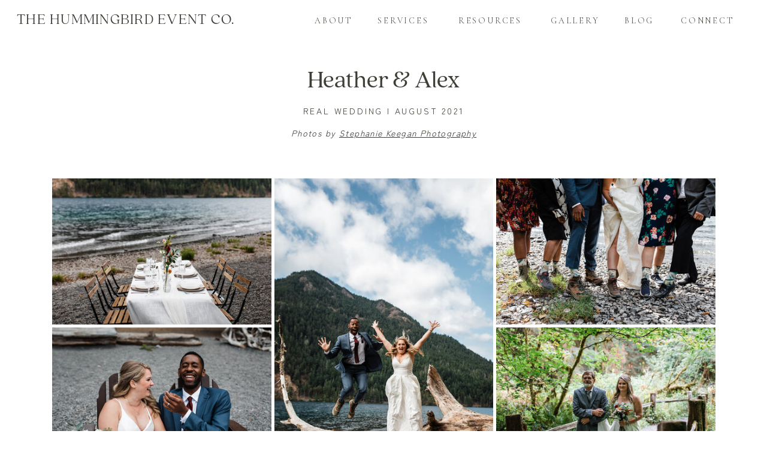

--- FILE ---
content_type: text/html;charset=UTF-8
request_url: https://hummingbirdeventco.com/heather-and-alex
body_size: 13190
content:
<!DOCTYPE html>
<html class="d" lang="">
  <head>
    <meta charset="UTF-8" />
    <meta name="viewport" content="width=device-width, initial-scale=1" />
    <title>Olympic Peninsula Wedding | Hummingbird Event Co.</title>
      <link rel="icon" type="image/png" href="//static.showit.co/200/NiHRuxNRSzKPETtJ9wsFNw/152278/hec_favicon.png" />
      <link rel="preconnect" href="https://static.showit.co" />
      <link rel="canonical" href="https://hummingbirdeventco.com/heather-and-alex" />
      <meta property="og:image" content="https://static.showit.co/1200/9BupnkwAS5-1inisD65BHw/152278/3-banner_pc_stephanie_keegan.jpg" />
    
    <link rel="preconnect" href="https://fonts.googleapis.com">
<link rel="preconnect" href="https://fonts.gstatic.com" crossorigin>
<link href="https://fonts.googleapis.com/css?family=Cormorant+Garamond:300|Zen+Maru+Gothic:regular|Open+Sans:regular" rel="stylesheet" type="text/css"/>
<style>
@font-face{font-family:Quincy Thin;src:url('//static.showit.co/file/IAm_-FzESeK4z4Wv9H7SVA/shared/quincycf-thin.woff');}
@font-face{font-family:Quincy Regular;src:url('//static.showit.co/file/CwurQgG_QSmcCYnaZDNVfw/shared/quincycf-regular.woff');}
 </style>
    <script id="init_data" type="application/json">
      {"mobile":{"w":320,"bgMediaType":"none","bgFillType":"color","bgColor":"colors-7"},"desktop":{"w":1200,"bgColor":"colors-7","bgMediaType":"none","bgFillType":"color"},"sid":"2tcggo_dtbkcd7ybileumg","break":768,"assetURL":"//static.showit.co","contactFormId":"152278/280361","cfAction":"aHR0cHM6Ly9jbGllbnRzZXJ2aWNlLnNob3dpdC5jby9jb250YWN0Zm9ybQ==","sgAction":"aHR0cHM6Ly9jbGllbnRzZXJ2aWNlLnNob3dpdC5jby9zb2NpYWxncmlk","blockData":[{"slug":"mobile-header","visible":"m","states":[],"d":{"h":62,"w":1200,"locking":{"side":"st"},"bgFillType":"color","bgColor":"colors-7","bgMediaType":"none"},"m":{"h":55,"w":320,"locking":{"side":"st"},"bgFillType":"color","bgColor":"colors-7","bgMediaType":"none"}},{"slug":"minimal-header","visible":"d","states":[{"d":{"bgFillType":"color","bgColor":"#000000:0","bgMediaType":"none"},"m":{"bgFillType":"color","bgColor":"#000000:0","bgMediaType":"none"},"slug":"view-1"},{"d":{"bgFillType":"color","bgColor":"#000000:0","bgMediaType":"none"},"m":{"bgFillType":"color","bgColor":"#000000:0","bgMediaType":"none"},"slug":"view-1-1"}],"d":{"h":62,"w":1200,"locking":{"side":"st"},"bgFillType":"color","bgColor":"colors-7","bgMediaType":"none"},"m":{"h":55,"w":320,"locking":{"side":"st"},"bgFillType":"color","bgColor":"colors-7","bgMediaType":"none"},"stateTrans":[{},{}]},{"slug":"hero","visible":"a","states":[],"d":{"h":214,"w":1200,"bgFillType":"color","bgColor":"colors-7","bgMediaType":"none"},"m":{"h":171,"w":320,"bgFillType":"color","bgColor":"colors-7","bgMediaType":"none"}},{"slug":"gallery","visible":"a","states":[],"d":{"h":2138,"w":1200,"bgFillType":"color","bgColor":"colors-7","bgMediaType":"none"},"m":{"h":1180,"w":320,"bgFillType":"color","bgColor":"colors-7","bgMediaType":"none"}},{"slug":"credits","visible":"a","states":[],"d":{"h":468,"w":1200,"bgFillType":"color","bgColor":"colors-7","bgMediaType":"none"},"m":{"h":744,"w":320,"bgFillType":"color","bgColor":"colors-7","bgMediaType":"none"}},{"slug":"cta-1","visible":"a","states":[],"d":{"h":455,"w":1200,"bgFillType":"color","bgColor":"colors-6","bgMediaType":"none"},"m":{"h":509,"w":320,"bgFillType":"color","bgColor":"colors-6","bgMediaType":"none"}},{"slug":"footer","visible":"a","states":[],"d":{"h":371,"w":1200,"bgFillType":"color","bgColor":"colors-6:50","bgMediaType":"none"},"m":{"h":681,"w":320,"bgFillType":"color","bgColor":"colors-6:50","bgMediaType":"none"}},{"slug":"copyright","visible":"a","states":[],"d":{"h":70,"w":1200,"bgFillType":"color","bgColor":"colors-2","bgMediaType":"none"},"m":{"h":150,"w":320,"bgFillType":"color","bgColor":"colors-2","bgMediaType":"none"}},{"slug":"menu","visible":"m","states":[{"d":{"bgFillType":"color","bgColor":"#000000:0","bgMediaType":"none"},"m":{"bgFillType":"color","bgColor":"#000000:0","bgMediaType":"none"},"slug":"view-1"},{"d":{"bgFillType":"color","bgColor":"#000000:0","bgMediaType":"none"},"m":{"bgFillType":"color","bgColor":"#000000:0","bgMediaType":"none"},"slug":"view-1-1"}],"d":{"h":354,"w":1200,"locking":{"side":"t"},"bgFillType":"color","bgColor":"#000000:0","bgMediaType":"none"},"m":{"h":341,"w":320,"locking":{"side":"t"},"nature":"wH","bgFillType":"color","bgColor":"colors-7:70","bgMediaType":"none"},"stateTrans":[{},{}]}],"elementData":[{"type":"icon","visible":"m","id":"mobile-header_0","blockId":"mobile-header","m":{"x":262,"y":3,"w":50,"h":50,"a":0},"d":{"x":1079,"y":14,"w":104,"h":104,"a":0,"lockH":"r"},"pc":[{"type":"show","block":"menu"}]},{"type":"text","visible":"a","id":"mobile-header_1","blockId":"mobile-header","m":{"x":12,"y":20,"w":237,"h":19,"a":0},"d":{"x":28,"y":18,"w":367,"h":26,"a":0,"lockH":"l"}},{"type":"icon","visible":"m","id":"minimal-header_0","blockId":"minimal-header","m":{"x":262,"y":3,"w":50,"h":50,"a":0},"d":{"x":1079,"y":14,"w":104,"h":104,"a":0,"lockH":"r"}},{"type":"text","visible":"a","id":"minimal-header_1","blockId":"minimal-header","m":{"x":12,"y":20,"w":237,"h":19,"a":0},"d":{"x":28,"y":18,"w":367,"h":26,"a":0,"lockH":"l"}},{"type":"text","visible":"d","id":"minimal-header_view-1_0","blockId":"minimal-header","m":{"x":108,"y":92,"w":102,"h":17,"a":0},"d":{"x":1056,"y":22,"w":88,"h":19,"a":0,"lockH":"r"}},{"type":"text","visible":"d","id":"minimal-header_view-1_1","blockId":"minimal-header","m":{"x":108,"y":92,"w":102,"h":17,"a":0},"d":{"x":962,"y":22,"w":49,"h":19,"a":0,"lockH":"r"}},{"type":"text","visible":"d","id":"minimal-header_view-1_2","blockId":"minimal-header","m":{"x":108,"y":92,"w":102,"h":17,"a":0},"d":{"x":839,"y":22,"w":78,"h":19,"a":0,"lockH":"r"}},{"type":"text","visible":"d","id":"minimal-header_view-1_3","blockId":"minimal-header","m":{"x":108,"y":92,"w":102,"h":17,"a":0},"d":{"x":550,"y":22,"w":86,"h":19,"a":0,"lockH":"r"}},{"type":"text","visible":"d","id":"minimal-header_view-1_4","blockId":"minimal-header","m":{"x":108,"y":92,"w":102,"h":17,"a":0},"d":{"x":445,"y":22,"w":60,"h":19,"a":0,"lockH":"r"}},{"type":"text","visible":"d","id":"minimal-header_view-1_5","blockId":"minimal-header","m":{"x":108,"y":92,"w":102,"h":17,"a":0},"d":{"x":681,"y":22,"w":114,"h":19,"a":0,"lockH":"r"}},{"type":"text","visible":"d","id":"minimal-header_view-1-1_0","blockId":"minimal-header","m":{"x":108,"y":92,"w":102,"h":17,"a":0},"d":{"x":1056,"y":22,"w":88,"h":19,"a":0,"lockH":"r"}},{"type":"text","visible":"d","id":"minimal-header_view-1-1_1","blockId":"minimal-header","m":{"x":108,"y":92,"w":102,"h":17,"a":0},"d":{"x":962,"y":22,"w":49,"h":19,"a":0,"lockH":"r"}},{"type":"text","visible":"d","id":"minimal-header_view-1-1_2","blockId":"minimal-header","m":{"x":108,"y":92,"w":102,"h":17,"a":0},"d":{"x":839,"y":22,"w":77,"h":19,"a":0,"lockH":"r"}},{"type":"text","visible":"d","id":"minimal-header_view-1-1_3","blockId":"minimal-header","m":{"x":108,"y":92,"w":102,"h":17,"a":0},"d":{"x":550,"y":22,"w":87,"h":19,"a":0,"lockH":"r"}},{"type":"text","visible":"d","id":"minimal-header_view-1-1_4","blockId":"minimal-header","m":{"x":108,"y":92,"w":102,"h":17,"a":0},"d":{"x":445,"y":22,"w":65,"h":19,"a":0,"lockH":"r"}},{"type":"icon","visible":"a","id":"minimal-header_view-1-1_5","blockId":"minimal-header","m":{"x":135,"y":75,"w":50,"h":50,"a":0},"d":{"x":573,"y":20,"w":41,"h":64,"a":270,"lockH":"r"}},{"type":"simple","visible":"a","id":"minimal-header_view-1-1_6","blockId":"minimal-header","m":{"x":48,"y":30,"w":224,"h":140,"a":0},"d":{"x":0,"y":62,"w":1200,"h":51,"a":0,"lockH":"s"}},{"type":"text","visible":"d","id":"minimal-header_view-1-1_7","blockId":"minimal-header","m":{"x":108,"y":92,"w":102,"h":17,"a":0},"d":{"x":654,"y":76,"w":120,"h":19,"a":0,"lockH":"r"}},{"type":"text","visible":"d","id":"minimal-header_view-1-1_8","blockId":"minimal-header","m":{"x":108,"y":92,"w":102,"h":17,"a":0},"d":{"x":511,"y":76,"w":94,"h":19,"a":0,"lockH":"r"}},{"type":"text","visible":"d","id":"minimal-header_view-1-1_9","blockId":"minimal-header","m":{"x":108,"y":92,"w":102,"h":17,"a":0},"d":{"x":812,"y":76,"w":114,"h":19,"a":0,"lockH":"r"}},{"type":"icon","visible":"a","id":"minimal-header_view-1-1_10","blockId":"minimal-header","m":{"x":135,"y":3,"w":50,"h":50,"a":0},"d":{"x":947,"y":73,"w":30,"h":30,"a":0,"lockH":"r"}},{"type":"text","visible":"d","id":"minimal-header_view-1-1_11","blockId":"minimal-header","m":{"x":108,"y":92,"w":102,"h":17,"a":0},"d":{"x":681,"y":22,"w":106,"h":19,"a":0,"lockH":"r"}},{"type":"text","visible":"a","id":"hero_0","blockId":"hero","m":{"x":27,"y":112,"w":267,"h":22,"a":0},"d":{"x":414,"y":148,"w":373,"h":19,"a":0}},{"type":"text","visible":"a","id":"hero_1","blockId":"hero","m":{"x":34,"y":80,"w":252,"h":22,"a":0},"d":{"x":443,"y":111,"w":314,"h":19,"a":0}},{"type":"text","visible":"a","id":"hero_2","blockId":"hero","m":{"x":28,"y":38,"w":264,"h":28,"a":0},"d":{"x":292,"y":48,"w":616,"h":41,"a":0}},{"type":"gallery","visible":"a","id":"gallery_0","blockId":"gallery","m":{"x":11,"y":14,"w":299,"h":1153,"a":0,"cols":2},"d":{"x":42,"y":17,"w":1117,"h":2109,"a":0,"cols":3},"imgs":[{"key":"Ittso0L4RQKJGpnI9-OBsg/152278/destination-wedding-planner-47.jpg"},{"key":"wwcovkA4TmWIyK2O1HfJ9Q/152278/destination-wedding-planner-32.jpg"},{"key":"Vr7VV488RWu2KVDZWfuNag/152278/3s5a8390.jpg"},{"key":"ymPocDxxRAauCYTK5fre7g/152278/destination-wedding-planner-66.jpg"},{"key":"SRa49pNIRoSLI7oMG7kD6w/152278/b67a2154.jpg"},{"key":"I93I2qNHTIabvZHglzpRyw/152278/b67a2205.jpg"},{"key":"qf6Z-64KSjKhgghHHm4ZZA/152278/b67a2390.jpg"},{"key":"Zfd5w0sLSLOe4OxXM-t6oA/152278/destination-wedding-ideas-17.jpg"},{"key":"Xjrt6ErwT0W-EO29-ZMLYA/152278/destination-wedding-planner-51.jpg"},{"key":"oB2VKOTARouzzBSB6UguLQ/152278/destination-wedding-ideas-20.jpg"},{"key":"kzoXB-ZWTjiOJk685B7odg/152278/destination-wedding-planner-31.jpg"},{"key":"hJ9adQJ2SA6orl182fUFgg/152278/destination-wedding-ideas-18.jpg"},{"key":"J-00--2DTxeO1B0j_V3-zg/152278/copy_of_b67a2661.jpg"},{"key":"h0iXi285SfyCq8V-enAXtw/152278/copy_of_b67a2467.jpg"},{"key":"KMCrIy5JRAGYkua8SbZM2A/152278/destination-wedding-planner-9.jpg"}],"gal":"tile"},{"type":"icon","visible":"a","id":"credits_0","blockId":"credits","m":{"x":22,"y":619,"w":15,"h":15,"a":0},"d":{"x":622,"y":278,"w":15,"h":15,"a":0}},{"type":"icon","visible":"a","id":"credits_1","blockId":"credits","m":{"x":22,"y":587,"w":15,"h":15,"a":0},"d":{"x":622,"y":243,"w":15,"h":15,"a":0}},{"type":"icon","visible":"a","id":"credits_2","blockId":"credits","m":{"x":22,"y":522,"w":15,"h":15,"a":0},"d":{"x":622,"y":208,"w":15,"h":15,"a":0}},{"type":"icon","visible":"a","id":"credits_3","blockId":"credits","m":{"x":22,"y":490,"w":15,"h":15,"a":0},"d":{"x":622,"y":173,"w":15,"h":15,"a":0}},{"type":"icon","visible":"a","id":"credits_4","blockId":"credits","m":{"x":22,"y":458,"w":15,"h":15,"a":0},"d":{"x":622,"y":138,"w":15,"h":15,"a":0}},{"type":"text","visible":"a","id":"credits_5","blockId":"credits","m":{"x":50,"y":450,"w":239,"h":288,"a":0},"d":{"x":649,"y":127,"w":368,"h":169,"a":0}},{"type":"text","visible":"a","id":"credits_6","blockId":"credits","m":{"x":19,"y":369,"w":281,"h":31,"a":0},"d":{"x":618,"y":67,"w":383,"h":35,"a":0}},{"type":"simple","visible":"a","id":"credits_7","blockId":"credits","m":{"x":38,"y":350,"w":246,"h":1,"a":0},"d":{"x":378,"y":234,"w":351,"h":1,"a":-90}},{"type":"icon","visible":"a","id":"credits_8","blockId":"credits","m":{"x":15,"y":278,"w":15,"h":15,"a":0},"d":{"x":189,"y":310,"w":15,"h":15,"a":0}},{"type":"icon","visible":"a","id":"credits_9","blockId":"credits","m":{"x":15,"y":182,"w":15,"h":15,"a":0},"d":{"x":188,"y":207,"w":15,"h":15,"a":0}},{"type":"icon","visible":"a","id":"credits_10","blockId":"credits","m":{"x":15,"y":112,"w":15,"h":15,"a":0},"d":{"x":188,"y":133,"w":15,"h":15,"a":0}},{"type":"text","visible":"a","id":"credits_11","blockId":"credits","m":{"x":44,"y":108,"w":262,"h":228,"a":0},"d":{"x":215,"y":127,"w":286,"h":221,"a":0}},{"type":"text","visible":"a","id":"credits_12","blockId":"credits","m":{"x":60,"y":52,"w":202,"h":31,"a":0},"d":{"x":184,"y":67,"w":243,"h":35,"a":0}},{"type":"icon","visible":"a","id":"credits_13","blockId":"credits","m":{"x":22,"y":649,"w":15,"h":15,"a":0},"d":{"x":622,"y":278,"w":15,"h":15,"a":0}},{"type":"graphic","visible":"a","id":"cta-1_0","blockId":"cta-1","m":{"x":-4,"y":0,"w":328,"h":218,"a":0},"d":{"x":566,"y":0,"w":639,"h":455,"a":0,"gs":{"s":70},"lockH":"rs"},"c":{"key":"wwcovkA4TmWIyK2O1HfJ9Q/152278/destination-wedding-planner-32.jpg","aspect_ratio":0.66688}},{"type":"simple","visible":"a","id":"cta-1_1","blockId":"cta-1","m":{"x":48,"y":428,"w":224,"h":39,"a":0},"d":{"x":161,"y":322,"w":243,"h":39,"a":0}},{"type":"text","visible":"a","id":"cta-1_2","blockId":"cta-1","m":{"x":87,"y":438,"w":147,"h":17,"a":0},"d":{"x":166,"y":330,"w":233,"h":19,"a":0}},{"type":"simple","visible":"a","id":"cta-1_3","blockId":"cta-1","m":{"x":48,"y":368,"w":224,"h":39,"a":0},"d":{"x":161,"y":258,"w":243,"h":39,"a":0}},{"type":"text","visible":"a","id":"cta-1_4","blockId":"cta-1","m":{"x":87,"y":378,"w":147,"h":17,"a":0},"d":{"x":166,"y":266,"w":233,"h":19,"a":0}},{"type":"text","visible":"a","id":"cta-1_5","blockId":"cta-1","m":{"x":18,"y":260,"w":284,"h":68,"a":0},"d":{"x":65,"y":94,"w":434,"h":88,"a":0}},{"type":"graphic","visible":"d","id":"footer_0","blockId":"footer","m":{"x":107,"y":59,"w":107,"h":140,"a":0},"d":{"x":1909,"y":30,"w":205,"h":205,"a":0,"lockH":"l"},"c":{"key":"XhaWssZoR4yhKGFieRhq8Q/shared/destination-wedding-ideas-28.jpg","aspect_ratio":1.49953}},{"type":"graphic","visible":"d","id":"footer_1","blockId":"footer","m":{"x":107,"y":59,"w":107,"h":140,"a":0},"d":{"x":1698,"y":30,"w":205,"h":205,"a":0,"lockH":"l"},"c":{"key":"1-p4MS94Qb6P78uh8y5iDg/shared/outdoor-wedding-ideas-38.jpg","aspect_ratio":1.49953}},{"type":"graphic","visible":"d","id":"footer_2","blockId":"footer","m":{"x":107,"y":59,"w":107,"h":140,"a":0},"d":{"x":1489,"y":30,"w":205,"h":205,"a":0,"lockH":"l"},"c":{"key":"sEswPNE_TVCju2MVxFPppg/shared/destination-wedding-ideas-23.jpg","aspect_ratio":0.75}},{"type":"graphic","visible":"d","id":"footer_3","blockId":"footer","m":{"x":107,"y":59,"w":107,"h":140,"a":0},"d":{"x":1277,"y":30,"w":205,"h":205,"a":0,"lockH":"l"},"c":{"key":"hDF7lMYqTgeao8EEdKaHIA/shared/fall-wedding-ideas-seattle-wedding-planner-30.jpg","aspect_ratio":1.49708}},{"type":"graphic","visible":"a","id":"footer_4","blockId":"footer","m":{"x":212,"y":234,"w":105,"h":105,"a":0},"d":{"x":1066,"y":30,"w":205,"h":205,"a":0,"lockH":"l"},"c":{"key":"jgOLGZ2AQECYDzlt_cmlDA/152278/kendall-and-michael-1_copy.jpg","aspect_ratio":0.66699}},{"type":"graphic","visible":"a","id":"footer_5","blockId":"footer","m":{"x":103,"y":234,"w":105,"h":105,"a":0},"d":{"x":853,"y":30,"w":205,"h":205,"a":0,"lockH":"l"},"c":{"key":"6V-R3itUQFO5nAkBvSc4ow/152278/olympic_national_park_elopement.jpg","aspect_ratio":1.50376}},{"type":"graphic","visible":"a","id":"footer_6","blockId":"footer","m":{"x":-8,"y":234,"w":105,"h":105,"a":0},"d":{"x":641,"y":30,"w":205,"h":205,"a":0,"gs":{"s":80},"lockH":"l"},"c":{"key":"u56D51w4SxKXmu0lb-fGDA/152278/seattle_backyard_wedding_1.jpg","aspect_ratio":1.50037}},{"type":"icon","visible":"a","id":"footer_7","blockId":"footer","m":{"x":242,"y":357,"w":25,"h":25,"a":0},"d":{"x":604,"y":176,"w":25,"h":25,"a":0,"lockH":"l"}},{"type":"icon","visible":"a","id":"footer_8","blockId":"footer","m":{"x":277,"y":357,"w":25,"h":25,"a":0},"d":{"x":604,"y":208,"w":25,"h":25,"a":0,"lockH":"l"}},{"type":"line","visible":"a","id":"footer_9","blockId":"footer","m":{"x":80,"y":370,"w":152,"a":0},"d":{"x":584,"y":132,"w":64,"h":1,"a":-90,"lockH":"l"}},{"type":"text","visible":"a","id":"footer_10","blockId":"footer","m":{"x":9,"y":356,"w":62,"h":31,"a":0},"d":{"x":591,"y":52,"w":60,"h":20,"a":90,"lockH":"l"}},{"type":"text","visible":"a","id":"footer_11","blockId":"footer","m":{"x":233,"y":109,"w":41,"h":18,"a":0},"d":{"x":29,"y":176,"w":59,"h":20,"a":0,"lockH":"l"}},{"type":"text","visible":"a","id":"footer_12","blockId":"footer","m":{"x":233,"y":80,"w":71,"h":18,"a":0},"d":{"x":152,"y":176,"w":77,"h":20,"a":0,"lockH":"l"}},{"type":"text","visible":"a","id":"footer_13","blockId":"footer","m":{"x":112,"y":109,"w":96,"h":18,"a":0},"d":{"x":148,"y":128,"w":120,"h":20,"a":0,"lockH":"l"}},{"type":"text","visible":"a","id":"footer_14","blockId":"footer","m":{"x":112,"y":80,"w":80,"h":18,"a":0},"d":{"x":148,"y":76,"w":99,"h":20,"a":0,"lockH":"l"}},{"type":"text","visible":"a","id":"footer_15","blockId":"footer","m":{"x":8,"y":109,"w":75,"h":18,"a":0},"d":{"x":29,"y":128,"w":95,"h":20,"a":0,"lockH":"l"}},{"type":"text","visible":"a","id":"footer_16","blockId":"footer","m":{"x":19,"y":80,"w":53,"h":18,"a":0},"d":{"x":29,"y":76,"w":69,"h":20,"a":0,"lockH":"l"}},{"type":"line","visible":"m","id":"footer_17","blockId":"footer","m":{"x":210,"y":41,"w":87,"a":0},"d":{"x":122,"y":44,"w":292,"h":1,"a":180,"lockH":"l"}},{"type":"line","visible":"a","id":"footer_18","blockId":"footer","m":{"x":24,"y":41,"w":87,"a":0},"d":{"x":122,"y":44,"w":292,"h":1,"a":180,"lockH":"l"}},{"type":"text","visible":"a","id":"footer_19","blockId":"footer","m":{"x":115,"y":25,"w":93,"h":31,"a":0},"d":{"x":29,"y":29,"w":88,"h":20,"a":0,"lockH":"l"}},{"type":"graphic","visible":"a","id":"footer_20","blockId":"footer","m":{"x":114,"y":144,"w":84,"h":76,"a":0},"d":{"x":271,"y":60,"w":143,"h":141,"a":0},"c":{"key":"l6N74IViQ8WbnQQuZDjfyA/152278/eh-badge-black_2023-cofounder_500px.png","aspect_ratio":1}},{"type":"iframe","visible":"a","id":"footer_21","blockId":"footer","m":{"x":13,"y":395,"w":295,"h":281,"a":0},"d":{"x":29,"y":214,"w":531,"h":157,"a":0,"lockH":"l"}},{"type":"text","visible":"d","id":"copyright_0","blockId":"copyright","m":{"x":29,"y":30,"w":240,"h":57,"a":0},"d":{"x":169,"y":40,"w":862,"h":25,"a":0}},{"type":"text","visible":"m","id":"copyright_1","blockId":"copyright","m":{"x":33,"y":75,"w":254,"h":59,"a":0},"d":{"x":166,"y":12,"w":868,"h":25,"a":0}},{"type":"text","visible":"a","id":"copyright_2","blockId":"copyright","m":{"x":32,"y":17,"w":271,"h":16,"a":0},"d":{"x":338,"y":13,"w":278,"h":19,"a":0}},{"type":"text","visible":"a","id":"copyright_3","blockId":"copyright","m":{"x":50,"y":44,"w":220,"h":17,"a":0},"d":{"x":585,"y":13,"w":278,"h":19,"a":0}},{"type":"simple","visible":"a","id":"menu_0","blockId":"menu","m":{"x":-7,"y":1,"w":335,"h":340,"a":0,"lockV":"t"},"d":{"x":625,"y":0,"w":575,"h":355,"a":0,"lockH":"r"}},{"type":"text","visible":"a","id":"menu_1","blockId":"menu","m":{"x":66,"y":257,"w":178,"h":39,"a":0,"lockV":"t"},"d":{"x":772,"y":267,"w":191,"h":42,"a":0,"lockH":"r"}},{"type":"icon","visible":"a","id":"menu_2","blockId":"menu","m":{"x":34,"y":266,"w":22,"h":22,"a":0,"lockV":"t"},"d":{"x":741,"y":269,"w":22,"h":22,"a":0,"lockH":"r"}},{"type":"icon","visible":"a","id":"menu_3","blockId":"menu","m":{"x":264,"y":283,"w":22,"h":22,"a":0,"lockV":"t"},"d":{"x":1057,"y":269,"w":22,"h":22,"a":0,"lockH":"r"}},{"type":"icon","visible":"a","id":"menu_4","blockId":"menu","m":{"x":264,"y":253,"w":22,"h":22,"a":0,"lockV":"t"},"d":{"x":1022,"y":269,"w":22,"h":22,"a":0,"lockH":"r"}},{"type":"simple","visible":"a","id":"menu_5","blockId":"menu","m":{"x":24,"y":234,"w":272,"h":1,"a":0,"lockV":"t"},"d":{"x":741,"y":234,"w":351,"h":1,"a":0,"lockH":"r"}},{"type":"text","visible":"a","id":"menu_6","blockId":"menu","m":{"x":29,"y":57,"w":262,"h":31,"a":0,"lockV":"t"},"d":{"x":733,"y":45,"w":361,"h":35,"a":0,"lockH":"r"}},{"type":"text","visible":"a","id":"menu_view-1_0","blockId":"menu","m":{"x":195,"y":187,"w":74,"h":17,"a":0,"lockV":"t"},"d":{"x":937,"y":188,"w":114,"h":19,"a":0,"lockH":"r"}},{"type":"text","visible":"a","id":"menu_view-1_1","blockId":"menu","m":{"x":195,"y":151,"w":97,"h":17,"a":0,"lockV":"t"},"d":{"x":937,"y":151,"w":114,"h":19,"a":0,"lockH":"r"}},{"type":"text","visible":"a","id":"menu_view-1_2","blockId":"menu","m":{"x":195,"y":114,"w":101,"h":17,"a":0,"lockV":"t"},"d":{"x":937,"y":113,"w":114,"h":19,"a":0,"lockH":"r"}},{"type":"text","visible":"a","id":"menu_view-1_3","blockId":"menu","m":{"x":51,"y":187,"w":90,"h":17,"a":0,"lockV":"t"},"d":{"x":775,"y":188,"w":114,"h":19,"a":0,"lockH":"r"}},{"type":"text","visible":"a","id":"menu_view-1_4","blockId":"menu","m":{"x":51,"y":151,"w":90,"h":17,"a":0,"lockV":"t"},"d":{"x":775,"y":151,"w":114,"h":19,"a":0,"lockH":"r"}},{"type":"text","visible":"a","id":"menu_view-1_5","blockId":"menu","m":{"x":51,"y":114,"w":90,"h":17,"a":0,"lockV":"t"},"d":{"x":775,"y":113,"w":114,"h":19,"a":0,"lockH":"r"}},{"type":"icon","visible":"a","id":"menu_view-1_6","blockId":"menu","m":{"x":281,"y":17,"w":22,"h":22,"a":0,"lockV":"t"},"d":{"x":1156,"y":18,"w":22,"h":22,"a":0,"lockH":"r"},"pc":[{"type":"hide","block":"menu"}]},{"type":"text","visible":"a","id":"menu_view-1-1_0","blockId":"menu","m":{"x":109,"y":187,"w":103,"h":17,"a":0,"lockV":"t"},"d":{"x":775,"y":188,"w":114,"h":19,"a":0,"lockH":"r"}},{"type":"text","visible":"a","id":"menu_view-1-1_1","blockId":"menu","m":{"x":109,"y":151,"w":103,"h":17,"a":0,"lockV":"t"},"d":{"x":775,"y":151,"w":114,"h":19,"a":0,"lockH":"r"}},{"type":"text","visible":"a","id":"menu_view-1-1_2","blockId":"menu","m":{"x":115,"y":114,"w":90,"h":17,"a":0,"lockV":"t"},"d":{"x":775,"y":113,"w":114,"h":19,"a":0,"lockH":"r"}},{"type":"icon","visible":"a","id":"menu_view-1-1_3","blockId":"menu","m":{"x":281,"y":17,"w":22,"h":22,"a":180,"lockV":"t"},"d":{"x":1156,"y":18,"w":22,"h":22,"a":0,"lockH":"r"}}]}
    </script>
    <link
      rel="stylesheet"
      type="text/css"
      href="https://cdnjs.cloudflare.com/ajax/libs/animate.css/3.4.0/animate.min.css"
    />
    <script
      id="si-jquery"
      src="https://ajax.googleapis.com/ajax/libs/jquery/3.5.1/jquery.min.js"
    ></script>
    <script src="//lib.showit.co/widgets/tiled-gallery/1.0.6/si-tiled-gallery.js"></script>		
		<script src="//lib.showit.co/engine/2.3.1/showit-lib.min.js"></script>
		<script src="//lib.showit.co/engine/2.3.1/showit.min.js"></script>

    <script>
      
      function initPage(){
      
      }
    </script>
    <link rel="stylesheet" type="text/css" href="//lib.showit.co/engine/2.3.1/showit.css" />
    <style id="si-page-css">
      html.m {background-color:rgba(255,255,255,1);}
html.d {background-color:rgba(255,255,255,1);}
.d .st-d-title {color:rgba(61,62,54,1);line-height:1.2;letter-spacing:0em;font-size:40px;text-align:left;font-family:'Quincy Regular';font-weight:400;font-style:normal;}
.d .st-d-title.se-rc a {color:rgba(61,62,54,1);}
.d .st-d-title.se-rc a:hover {text-decoration:underline;color:rgba(61,62,54,1);opacity:0.8;}
.m .st-m-title {color:rgba(61,62,54,1);line-height:1.2;letter-spacing:0em;font-size:36px;text-align:left;font-family:'Quincy Regular';font-weight:400;font-style:normal;}
.m .st-m-title.se-rc a {color:rgba(61,62,54,1);}
.m .st-m-title.se-rc a:hover {text-decoration:underline;color:rgba(61,62,54,1);opacity:0.8;}
.d .st-d-heading {color:rgba(61,62,54,1);line-height:1.2;letter-spacing:0em;font-size:30px;text-align:center;font-family:'Quincy Thin';font-weight:400;font-style:normal;}
.d .st-d-heading.se-rc a {color:rgba(61,62,54,1);}
.d .st-d-heading.se-rc a:hover {text-decoration:underline;color:rgba(61,62,54,1);opacity:0.8;}
.m .st-m-heading {color:rgba(61,62,54,1);line-height:1.2;letter-spacing:0em;font-size:26px;text-align:center;font-family:'Quincy Thin';font-weight:400;font-style:normal;}
.m .st-m-heading.se-rc a {color:rgba(61,62,54,1);}
.m .st-m-heading.se-rc a:hover {text-decoration:underline;color:rgba(61,62,54,1);opacity:0.8;}
.d .st-d-subheading {color:rgba(61,62,54,1);text-transform:uppercase;line-height:1.8;letter-spacing:0.2em;font-size:14px;text-align:center;font-family:'Cormorant Garamond';font-weight:300;font-style:normal;}
.d .st-d-subheading.se-rc a {color:rgba(61,62,54,1);}
.d .st-d-subheading.se-rc a:hover {text-decoration:underline;color:rgba(61,62,54,1);opacity:0.8;}
.m .st-m-subheading {color:rgba(61,62,54,1);text-transform:uppercase;line-height:1.8;letter-spacing:0.2em;font-size:12px;text-align:center;font-family:'Cormorant Garamond';font-weight:300;font-style:normal;}
.m .st-m-subheading.se-rc a {color:rgba(61,62,54,1);}
.m .st-m-subheading.se-rc a:hover {text-decoration:underline;color:rgba(61,62,54,1);opacity:0.8;}
.d .st-d-paragraph {color:rgba(61,62,54,1);line-height:1.8;letter-spacing:0.05em;font-size:14px;text-align:left;font-family:'Zen Maru Gothic';font-weight:400;font-style:normal;}
.d .st-d-paragraph.se-rc a {color:rgba(61,62,54,1);}
.d .st-d-paragraph.se-rc a:hover {text-decoration:underline;color:rgba(61,62,54,1);opacity:0.8;}
.m .st-m-paragraph {color:rgba(61,62,54,1);line-height:1.8;letter-spacing:0.05em;font-size:13px;text-align:left;font-family:'Zen Maru Gothic';font-weight:400;font-style:normal;}
.m .st-m-paragraph.se-rc a {color:rgba(61,62,54,1);}
.m .st-m-paragraph.se-rc a:hover {text-decoration:underline;color:rgba(61,62,54,1);opacity:0.8;}
.sib-mobile-header {z-index:3;}
.m .sib-mobile-header {height:55px;}
.d .sib-mobile-header {height:62px;display:none;}
.m .sib-mobile-header .ss-bg {background-color:rgba(255,255,255,1);}
.d .sib-mobile-header .ss-bg {background-color:rgba(255,255,255,1);}
.d .sie-mobile-header_0 {left:1079px;top:14px;width:104px;height:104px;display:none;}
.m .sie-mobile-header_0 {left:262px;top:3px;width:50px;height:50px;}
.d .sie-mobile-header_0 svg {fill:rgba(61,62,54,1);}
.m .sie-mobile-header_0 svg {fill:rgba(61,62,54,1);}
.d .sie-mobile-header_1 {left:28px;top:18px;width:367px;height:26px;}
.m .sie-mobile-header_1 {left:12px;top:20px;width:237px;height:19px;}
.d .sie-mobile-header_1-text {text-transform:uppercase;letter-spacing:0.05em;font-size:25px;text-align:left;}
.m .sie-mobile-header_1-text {text-transform:uppercase;letter-spacing:0.05em;font-size:16px;text-align:left;}
.sib-minimal-header {z-index:3;}
.m .sib-minimal-header {height:55px;display:none;}
.d .sib-minimal-header {height:62px;}
.m .sib-minimal-header .ss-bg {background-color:rgba(255,255,255,1);}
.d .sib-minimal-header .ss-bg {background-color:rgba(255,255,255,1);}
.d .sie-minimal-header_0 {left:1079px;top:14px;width:104px;height:104px;display:none;}
.m .sie-minimal-header_0 {left:262px;top:3px;width:50px;height:50px;}
.d .sie-minimal-header_0 svg {fill:rgba(61,62,54,1);}
.m .sie-minimal-header_0 svg {fill:rgba(61,62,54,1);}
.d .sie-minimal-header_1 {left:28px;top:18px;width:367px;height:26px;}
.m .sie-minimal-header_1 {left:12px;top:20px;width:237px;height:19px;}
.d .sie-minimal-header_1-text {text-transform:uppercase;letter-spacing:0.05em;font-size:25px;text-align:left;}
.m .sie-minimal-header_1-text {text-transform:uppercase;letter-spacing:0.05em;font-size:16px;text-align:left;}
.m .sib-minimal-header .sis-minimal-header_view-1 {background-color:rgba(0,0,0,0);}
.d .sib-minimal-header .sis-minimal-header_view-1 {background-color:rgba(0,0,0,0);}
.d .sie-minimal-header_view-1_0 {left:1056px;top:22px;width:88px;height:19px;}
.m .sie-minimal-header_view-1_0 {left:108px;top:92px;width:102px;height:17px;display:none;}
.d .sie-minimal-header_view-1_1 {left:962px;top:22px;width:49px;height:19px;}
.m .sie-minimal-header_view-1_1 {left:108px;top:92px;width:102px;height:17px;display:none;}
.d .sie-minimal-header_view-1_2 {left:839px;top:22px;width:78px;height:19px;}
.m .sie-minimal-header_view-1_2 {left:108px;top:92px;width:102px;height:17px;display:none;}
.d .sie-minimal-header_view-1_3 {left:550px;top:22px;width:86px;height:19px;}
.m .sie-minimal-header_view-1_3 {left:108px;top:92px;width:102px;height:17px;display:none;}
.d .sie-minimal-header_view-1_4 {left:445px;top:22px;width:60px;height:19px;}
.m .sie-minimal-header_view-1_4 {left:108px;top:92px;width:102px;height:17px;display:none;}
.d .sie-minimal-header_view-1_5 {left:681px;top:22px;width:114px;height:19px;}
.m .sie-minimal-header_view-1_5 {left:108px;top:92px;width:102px;height:17px;display:none;}
.m .sib-minimal-header .sis-minimal-header_view-1-1 {background-color:rgba(0,0,0,0);}
.d .sib-minimal-header .sis-minimal-header_view-1-1 {background-color:rgba(0,0,0,0);}
.d .sie-minimal-header_view-1-1_0 {left:1056px;top:22px;width:88px;height:19px;}
.m .sie-minimal-header_view-1-1_0 {left:108px;top:92px;width:102px;height:17px;display:none;}
.d .sie-minimal-header_view-1-1_1 {left:962px;top:22px;width:49px;height:19px;}
.m .sie-minimal-header_view-1-1_1 {left:108px;top:92px;width:102px;height:17px;display:none;}
.d .sie-minimal-header_view-1-1_2 {left:839px;top:22px;width:77px;height:19px;}
.m .sie-minimal-header_view-1-1_2 {left:108px;top:92px;width:102px;height:17px;display:none;}
.d .sie-minimal-header_view-1-1_3 {left:550px;top:22px;width:87px;height:19px;}
.m .sie-minimal-header_view-1-1_3 {left:108px;top:92px;width:102px;height:17px;display:none;}
.d .sie-minimal-header_view-1-1_4 {left:445px;top:22px;width:65px;height:19px;}
.m .sie-minimal-header_view-1-1_4 {left:108px;top:92px;width:102px;height:17px;display:none;}
.d .sie-minimal-header_view-1-1_5 {left:573px;top:20px;width:41px;height:64px;}
.m .sie-minimal-header_view-1-1_5 {left:135px;top:75px;width:50px;height:50px;}
.d .sie-minimal-header_view-1-1_5 svg {fill:rgba(244,241,237,1);}
.m .sie-minimal-header_view-1-1_5 svg {fill:rgba(122,125,108,1);}
.d .sie-minimal-header_view-1-1_6 {left:0px;top:62px;width:1200px;height:51px;}
.m .sie-minimal-header_view-1-1_6 {left:48px;top:30px;width:224px;height:140px;}
.d .sie-minimal-header_view-1-1_6 .se-simple:hover {}
.m .sie-minimal-header_view-1-1_6 .se-simple:hover {}
.d .sie-minimal-header_view-1-1_6 .se-simple {background-color:rgba(122,125,108,1);}
.m .sie-minimal-header_view-1-1_6 .se-simple {background-color:rgba(61,62,54,1);}
.d .sie-minimal-header_view-1-1_7 {left:654px;top:76px;width:120px;height:19px;}
.m .sie-minimal-header_view-1-1_7 {left:108px;top:92px;width:102px;height:17px;display:none;}
.d .sie-minimal-header_view-1-1_7-text {color:rgba(255,255,255,1);}
.m .sie-minimal-header_view-1-1_7-text {color:rgba(255,255,255,1);}
.d .sie-minimal-header_view-1-1_8 {left:511px;top:76px;width:94px;height:19px;}
.m .sie-minimal-header_view-1-1_8 {left:108px;top:92px;width:102px;height:17px;display:none;}
.d .sie-minimal-header_view-1-1_8-text {color:rgba(255,255,255,1);}
.m .sie-minimal-header_view-1-1_8-text {color:rgba(255,255,255,1);}
.d .sie-minimal-header_view-1-1_9 {left:812px;top:76px;width:114px;height:19px;}
.m .sie-minimal-header_view-1-1_9 {left:108px;top:92px;width:102px;height:17px;display:none;}
.d .sie-minimal-header_view-1-1_9-text {color:rgba(255,255,255,1);}
.m .sie-minimal-header_view-1-1_9-text {color:rgba(255,255,255,1);}
.d .sie-minimal-header_view-1-1_10 {left:947px;top:73px;width:30px;height:30px;}
.m .sie-minimal-header_view-1-1_10 {left:135px;top:3px;width:50px;height:50px;}
.d .sie-minimal-header_view-1-1_10 svg {fill:rgba(61,62,54,1);}
.m .sie-minimal-header_view-1-1_10 svg {fill:rgba(122,125,108,1);}
.d .sie-minimal-header_view-1-1_11 {left:681px;top:22px;width:106px;height:19px;}
.m .sie-minimal-header_view-1-1_11 {left:108px;top:92px;width:102px;height:17px;display:none;}
.m .sib-hero {height:171px;}
.d .sib-hero {height:214px;}
.m .sib-hero .ss-bg {background-color:rgba(255,255,255,1);}
.d .sib-hero .ss-bg {background-color:rgba(255,255,255,1);}
.d .sie-hero_0 {left:414px;top:148px;width:373px;height:19px;}
.m .sie-hero_0 {left:27px;top:112px;width:267px;height:22px;}
.d .sie-hero_0-text {text-transform:none;letter-spacing:0.1em;font-family:'Zen Maru Gothic';font-weight:400;font-style:normal;}
.m .sie-hero_0-text {text-transform:none;text-align:center;}
.d .sie-hero_1 {left:443px;top:111px;width:314px;height:19px;}
.m .sie-hero_1 {left:34px;top:80px;width:252px;height:22px;}
.d .sie-hero_1-text {font-family:'Zen Maru Gothic';font-weight:400;font-style:normal;}
.m .sie-hero_1-text {text-transform:uppercase;text-align:center;}
.d .sie-hero_2 {left:292px;top:48px;width:616px;height:41px;}
.m .sie-hero_2 {left:28px;top:38px;width:264px;height:28px;}
.d .sie-hero_2-text {font-size:40px;text-align:center;}
.m .sie-hero_2-text {font-size:26px;text-align:center;}
.m .sib-gallery {height:1180px;}
.d .sib-gallery {height:2138px;}
.m .sib-gallery .ss-bg {background-color:rgba(255,255,255,1);}
.d .sib-gallery .ss-bg {background-color:rgba(255,255,255,1);}
.d .sie-gallery_0 {left:42px;top:17px;width:1117px;height:2109px;}
.m .sie-gallery_0 {left:11px;top:14px;width:299px;height:1153px;}
.d .sig-gallery_0 {width:100%;padding:2.5px;position:relative;box-sizing:border-box;}
.d .sig-gallery_0 .stg-grid-sizer {width:33.333%;}
.d .sig-gallery_0 .stg-grid-item {width:33.333%;padding:2.5px;}
.d .sig-gallery_0 .stg-grid-img {}
.d .sig-gallery_0-stg-slider.stg-slider {background-color:rgba(0,0,0,1);}
.d .sig-gallery_0-stg-slider .stg-slider-controls {color:#FFFFFF;}
.d .sig-gallery_0-stg-slider .stg-slider-controls svg path {fill:#FFFFFF;}
.m .sig-gallery_0 {width:100%;padding:2.5px;position:relative;box-sizing:border-box;}
.m .sig-gallery_0 .stg-grid-sizer {width:50.000%;}
.m .sig-gallery_0 .stg-grid-item {width:50.000%;padding:2.5px;}
.m .sig-gallery_0 .stg-grid-img {}
.m .sig-gallery_0-stg-slider.stg-slider {background-color:rgba(0,0,0,1);}
.m .sig-gallery_0-stg-slider .stg-slider-controls {color:#FFFFFF;}
.m .sig-gallery_0-stg-slider .stg-slider-controls svg path {fill:#FFFFFF;}
.m .sib-credits {height:744px;}
.d .sib-credits {height:468px;}
.m .sib-credits .ss-bg {background-color:rgba(255,255,255,1);}
.d .sib-credits .ss-bg {background-color:rgba(255,255,255,1);}
.d .sie-credits_0 {left:622px;top:278px;width:15px;height:15px;}
.m .sie-credits_0 {left:22px;top:619px;width:15px;height:15px;}
.d .sie-credits_0 svg {fill:rgba(122,125,108,1);}
.m .sie-credits_0 svg {fill:rgba(122,125,108,1);}
.d .sie-credits_1 {left:622px;top:243px;width:15px;height:15px;}
.m .sie-credits_1 {left:22px;top:587px;width:15px;height:15px;}
.d .sie-credits_1 svg {fill:rgba(122,125,108,1);}
.m .sie-credits_1 svg {fill:rgba(122,125,108,1);}
.d .sie-credits_2 {left:622px;top:208px;width:15px;height:15px;}
.m .sie-credits_2 {left:22px;top:522px;width:15px;height:15px;}
.d .sie-credits_2 svg {fill:rgba(122,125,108,1);}
.m .sie-credits_2 svg {fill:rgba(122,125,108,1);}
.d .sie-credits_3 {left:622px;top:173px;width:15px;height:15px;}
.m .sie-credits_3 {left:22px;top:490px;width:15px;height:15px;}
.d .sie-credits_3 svg {fill:rgba(122,125,108,1);}
.m .sie-credits_3 svg {fill:rgba(122,125,108,1);}
.d .sie-credits_4 {left:622px;top:138px;width:15px;height:15px;}
.m .sie-credits_4 {left:22px;top:458px;width:15px;height:15px;}
.d .sie-credits_4 svg {fill:rgba(122,125,108,1);}
.m .sie-credits_4 svg {fill:rgba(122,125,108,1);}
.d .sie-credits_5 {left:649px;top:127px;width:368px;height:169px;}
.m .sie-credits_5 {left:50px;top:450px;width:239px;height:288px;}
.d .sie-credits_5-text {line-height:2.5;}
.m .sie-credits_5-text {line-height:2.5;}
.d .sie-credits_6 {left:618px;top:67px;width:383px;height:35px;}
.m .sie-credits_6 {left:19px;top:369px;width:281px;height:31px;}
.d .sie-credits_6-text {text-align:left;}
.d .sie-credits_7 {left:378px;top:234px;width:351px;height:1px;}
.m .sie-credits_7 {left:38px;top:350px;width:246px;height:1px;}
.d .sie-credits_7 .se-simple:hover {}
.m .sie-credits_7 .se-simple:hover {}
.d .sie-credits_7 .se-simple {background-color:rgba(122,125,108,1);}
.m .sie-credits_7 .se-simple {background-color:rgba(122,125,108,1);}
.d .sie-credits_8 {left:189px;top:310px;width:15px;height:15px;}
.m .sie-credits_8 {left:15px;top:278px;width:15px;height:15px;}
.d .sie-credits_8 svg {fill:rgba(122,125,108,1);}
.m .sie-credits_8 svg {fill:rgba(122,125,108,1);}
.d .sie-credits_9 {left:188px;top:207px;width:15px;height:15px;}
.m .sie-credits_9 {left:15px;top:182px;width:15px;height:15px;}
.d .sie-credits_9 svg {fill:rgba(122,125,108,1);}
.m .sie-credits_9 svg {fill:rgba(122,125,108,1);}
.d .sie-credits_10 {left:188px;top:133px;width:15px;height:15px;}
.m .sie-credits_10 {left:15px;top:112px;width:15px;height:15px;}
.d .sie-credits_10 svg {fill:rgba(122,125,108,1);}
.m .sie-credits_10 svg {fill:rgba(122,125,108,1);}
.d .sie-credits_11 {left:215px;top:127px;width:286px;height:221px;}
.m .sie-credits_11 {left:44px;top:108px;width:262px;height:228px;}
.d .sie-credits_12 {left:184px;top:67px;width:243px;height:35px;}
.m .sie-credits_12 {left:60px;top:52px;width:202px;height:31px;}
.d .sie-credits_12-text {text-align:left;}
.d .sie-credits_13 {left:622px;top:278px;width:15px;height:15px;}
.m .sie-credits_13 {left:22px;top:649px;width:15px;height:15px;}
.d .sie-credits_13 svg {fill:rgba(122,125,108,1);}
.m .sie-credits_13 svg {fill:rgba(122,125,108,1);}
.m .sib-cta-1 {height:509px;}
.d .sib-cta-1 {height:455px;}
.m .sib-cta-1 .ss-bg {background-color:rgba(244,241,237,1);}
.d .sib-cta-1 .ss-bg {background-color:rgba(244,241,237,1);}
.d .sie-cta-1_0 {left:566px;top:0px;width:639px;height:455px;}
.m .sie-cta-1_0 {left:-4px;top:0px;width:328px;height:218px;}
.d .sie-cta-1_0 .se-img {background-repeat:no-repeat;background-size:cover;background-position:70% 70%;border-radius:inherit;}
.m .sie-cta-1_0 .se-img {background-repeat:no-repeat;background-size:cover;background-position:70% 70%;border-radius:inherit;}
.d .sie-cta-1_1 {left:161px;top:322px;width:243px;height:39px;}
.m .sie-cta-1_1 {left:48px;top:428px;width:224px;height:39px;}
.d .sie-cta-1_1 .se-simple:hover {}
.m .sie-cta-1_1 .se-simple:hover {}
.d .sie-cta-1_1 .se-simple {border-color:rgba(122,125,108,1);border-width:2px;border-style:solid;border-radius:inherit;}
.m .sie-cta-1_1 .se-simple {border-color:rgba(122,125,108,1);border-width:2px;border-style:solid;border-radius:inherit;}
.d .sie-cta-1_2 {left:166px;top:330px;width:233px;height:19px;}
.m .sie-cta-1_2 {left:87px;top:438px;width:147px;height:17px;}
.d .sie-cta-1_2-text {color:rgba(61,62,54,1);}
.d .sie-cta-1_3 {left:161px;top:258px;width:243px;height:39px;}
.m .sie-cta-1_3 {left:48px;top:368px;width:224px;height:39px;}
.d .sie-cta-1_3 .se-simple:hover {}
.m .sie-cta-1_3 .se-simple:hover {}
.d .sie-cta-1_3 .se-simple {background-color:rgba(122,125,108,1);}
.m .sie-cta-1_3 .se-simple {background-color:rgba(122,125,108,1);}
.d .sie-cta-1_4 {left:166px;top:266px;width:233px;height:19px;}
.m .sie-cta-1_4 {left:87px;top:378px;width:147px;height:17px;}
.d .sie-cta-1_4-text {color:rgba(255,255,255,1);}
.m .sie-cta-1_4-text {color:rgba(255,255,255,1);}
.d .sie-cta-1_5 {left:65px;top:94px;width:434px;height:88px;}
.m .sie-cta-1_5 {left:18px;top:260px;width:284px;height:68px;}
.d .sie-cta-1_5-text {text-align:center;}
.m .sie-cta-1_5-text {color:rgba(61,62,54,1);font-size:30px;text-align:center;}
.sib-footer {z-index:3;}
.m .sib-footer {height:681px;}
.d .sib-footer {height:371px;}
.m .sib-footer .ss-bg {background-color:rgba(244,241,237,0.5);}
.d .sib-footer .ss-bg {background-color:rgba(244,241,237,0.5);}
.d .sie-footer_0 {left:1909px;top:30px;width:205px;height:205px;}
.m .sie-footer_0 {left:107px;top:59px;width:107px;height:140px;display:none;}
.d .sie-footer_0 .se-img {background-repeat:no-repeat;background-size:cover;background-position:50% 50%;border-radius:inherit;}
.m .sie-footer_0 .se-img {background-repeat:no-repeat;background-size:cover;background-position:50% 50%;border-radius:inherit;}
.d .sie-footer_1 {left:1698px;top:30px;width:205px;height:205px;}
.m .sie-footer_1 {left:107px;top:59px;width:107px;height:140px;display:none;}
.d .sie-footer_1 .se-img {background-repeat:no-repeat;background-size:cover;background-position:50% 50%;border-radius:inherit;}
.m .sie-footer_1 .se-img {background-repeat:no-repeat;background-size:cover;background-position:50% 50%;border-radius:inherit;}
.d .sie-footer_2 {left:1489px;top:30px;width:205px;height:205px;}
.m .sie-footer_2 {left:107px;top:59px;width:107px;height:140px;display:none;}
.d .sie-footer_2 .se-img {background-repeat:no-repeat;background-size:cover;background-position:50% 50%;border-radius:inherit;}
.m .sie-footer_2 .se-img {background-repeat:no-repeat;background-size:cover;background-position:50% 50%;border-radius:inherit;}
.d .sie-footer_3 {left:1277px;top:30px;width:205px;height:205px;}
.m .sie-footer_3 {left:107px;top:59px;width:107px;height:140px;display:none;}
.d .sie-footer_3 .se-img {background-repeat:no-repeat;background-size:cover;background-position:50% 50%;border-radius:inherit;}
.m .sie-footer_3 .se-img {background-repeat:no-repeat;background-size:cover;background-position:50% 50%;border-radius:inherit;}
.d .sie-footer_4 {left:1066px;top:30px;width:205px;height:205px;}
.m .sie-footer_4 {left:212px;top:234px;width:105px;height:105px;}
.d .sie-footer_4 .se-img {background-repeat:no-repeat;background-size:cover;background-position:50% 50%;border-radius:inherit;}
.m .sie-footer_4 .se-img {background-repeat:no-repeat;background-size:cover;background-position:50% 50%;border-radius:inherit;}
.d .sie-footer_5 {left:853px;top:30px;width:205px;height:205px;}
.m .sie-footer_5 {left:103px;top:234px;width:105px;height:105px;}
.d .sie-footer_5 .se-img {background-repeat:no-repeat;background-size:cover;background-position:50% 50%;border-radius:inherit;}
.m .sie-footer_5 .se-img {background-repeat:no-repeat;background-size:cover;background-position:50% 50%;border-radius:inherit;}
.d .sie-footer_6 {left:641px;top:30px;width:205px;height:205px;}
.m .sie-footer_6 {left:-8px;top:234px;width:105px;height:105px;}
.d .sie-footer_6 .se-img {background-repeat:no-repeat;background-size:cover;background-position:80% 80%;border-radius:inherit;}
.m .sie-footer_6 .se-img {background-repeat:no-repeat;background-size:cover;background-position:50% 50%;border-radius:inherit;}
.d .sie-footer_7 {left:604px;top:176px;width:25px;height:25px;}
.m .sie-footer_7 {left:242px;top:357px;width:25px;height:25px;}
.d .sie-footer_7 svg {fill:rgba(61,62,54,1);}
.m .sie-footer_7 svg {fill:rgba(61,62,54,1);}
.d .sie-footer_8 {left:604px;top:208px;width:25px;height:25px;}
.m .sie-footer_8 {left:277px;top:357px;width:25px;height:25px;}
.d .sie-footer_8 svg {fill:rgba(61,62,54,1);}
.m .sie-footer_8 svg {fill:rgba(61,62,54,1);}
.d .sie-footer_9 {left:584px;top:132px;width:64px;height:1px;}
.m .sie-footer_9 {left:80px;top:370px;width:152px;height:1px;}
.se-line {width:auto;height:auto;}
.sie-footer_9 svg {vertical-align:top;overflow:visible;pointer-events:none;box-sizing:content-box;}
.m .sie-footer_9 svg {stroke:rgba(61,62,54,0.5);transform:scaleX(1);padding:0.5px;height:1px;width:152px;}
.d .sie-footer_9 svg {stroke:rgba(61,62,54,0.5);transform:scaleX(1);padding:0.5px;height:64px;width:0px;}
.m .sie-footer_9 line {stroke-linecap:butt;stroke-width:1;stroke-dasharray:none;pointer-events:all;}
.d .sie-footer_9 line {stroke-linecap:butt;stroke-width:1;stroke-dasharray:none;pointer-events:all;}
.d .sie-footer_10 {left:591px;top:52px;width:60px;height:20px;}
.m .sie-footer_10 {left:9px;top:356px;width:62px;height:31px;}
.d .sie-footer_10-text {font-size:25px;text-align:left;font-family:'Quincy Thin';font-weight:400;font-style:normal;}
.m .sie-footer_10-text {font-size:25px;text-align:left;}
.d .sie-footer_11 {left:29px;top:176px;width:59px;height:20px;}
.m .sie-footer_11 {left:233px;top:109px;width:41px;height:18px;}
.d .sie-footer_11-text {text-align:left;}
.m .sie-footer_11-text {text-align:left;}
.d .sie-footer_12 {left:152px;top:176px;width:77px;height:20px;}
.m .sie-footer_12 {left:233px;top:80px;width:71px;height:18px;}
.d .sie-footer_12-text {text-align:left;}
.m .sie-footer_12-text {text-align:left;}
.d .sie-footer_13 {left:148px;top:128px;width:120px;height:20px;}
.m .sie-footer_13 {left:112px;top:109px;width:96px;height:18px;}
.d .sie-footer_13-text {text-align:left;}
.m .sie-footer_13-text {text-align:left;}
.d .sie-footer_14 {left:148px;top:76px;width:99px;height:20px;}
.m .sie-footer_14 {left:112px;top:80px;width:80px;height:18px;}
.d .sie-footer_14-text {text-align:left;}
.m .sie-footer_14-text {text-align:left;}
.d .sie-footer_15 {left:29px;top:128px;width:95px;height:20px;}
.m .sie-footer_15 {left:8px;top:109px;width:75px;height:18px;}
.d .sie-footer_15-text {text-align:left;}
.m .sie-footer_15-text {text-align:left;}
.d .sie-footer_16 {left:29px;top:76px;width:69px;height:20px;}
.m .sie-footer_16 {left:19px;top:80px;width:53px;height:18px;}
.d .sie-footer_16-text {text-align:left;}
.m .sie-footer_16-text {text-align:left;}
.d .sie-footer_17 {left:122px;top:44px;width:292px;height:1px;display:none;}
.m .sie-footer_17 {left:210px;top:41px;width:87px;height:1px;}
.sie-footer_17 svg {vertical-align:top;overflow:visible;pointer-events:none;box-sizing:content-box;}
.m .sie-footer_17 svg {stroke:rgba(61,62,54,0.5);transform:scaleX(1);padding:0.5px;height:1px;width:87px;}
.d .sie-footer_17 svg {stroke:rgba(61,62,54,0.5);transform:scaleX(1);padding:0.5px;height:1px;width:292px;}
.m .sie-footer_17 line {stroke-linecap:butt;stroke-width:1;stroke-dasharray:none;pointer-events:all;}
.d .sie-footer_17 line {stroke-linecap:butt;stroke-width:1;stroke-dasharray:none;pointer-events:all;}
.d .sie-footer_18 {left:122px;top:44px;width:292px;height:1px;}
.m .sie-footer_18 {left:24px;top:41px;width:87px;height:1px;}
.sie-footer_18 svg {vertical-align:top;overflow:visible;pointer-events:none;box-sizing:content-box;}
.m .sie-footer_18 svg {stroke:rgba(61,62,54,0.5);transform:scaleX(1);padding:0.5px;height:1px;width:87px;}
.d .sie-footer_18 svg {stroke:rgba(61,62,54,0.5);transform:scaleX(1);padding:0.5px;height:1px;width:292px;}
.m .sie-footer_18 line {stroke-linecap:butt;stroke-width:1;stroke-dasharray:none;pointer-events:all;}
.d .sie-footer_18 line {stroke-linecap:butt;stroke-width:1;stroke-dasharray:none;pointer-events:all;}
.d .sie-footer_19 {left:29px;top:29px;width:88px;height:20px;}
.m .sie-footer_19 {left:115px;top:25px;width:93px;height:31px;}
.d .sie-footer_19-text {font-size:25px;text-align:left;font-family:'Quincy Thin';font-weight:400;font-style:normal;}
.m .sie-footer_19-text {font-size:25px;}
.d .sie-footer_20 {left:271px;top:60px;width:143px;height:141px;}
.m .sie-footer_20 {left:114px;top:144px;width:84px;height:76px;}
.d .sie-footer_20 .se-img {background-repeat:no-repeat;background-size:cover;background-position:50% 50%;border-radius:inherit;}
.m .sie-footer_20 .se-img {background-repeat:no-repeat;background-size:cover;background-position:50% 50%;border-radius:inherit;}
.d .sie-footer_21 {left:29px;top:214px;width:531px;height:157px;}
.m .sie-footer_21 {left:13px;top:395px;width:295px;height:281px;}
.d .sie-footer_21 .si-embed {transform-origin:left top 0;transform:scale(0.54, 0.54);width:983.3333333333333px;height:290.7407407407407px;}
.m .sie-footer_21 .si-embed {transform-origin:left top 0;transform:scale(0.47, 0.47);width:627.6595744680851px;height:597.8723404255319px;}
.m .sib-copyright {height:150px;}
.d .sib-copyright {height:70px;}
.m .sib-copyright .ss-bg {background-color:rgba(122,125,108,1);}
.d .sib-copyright .ss-bg {background-color:rgba(122,125,108,1);}
.d .sie-copyright_0 {left:169px;top:40px;width:862px;height:25px;}
.m .sie-copyright_0 {left:29px;top:30px;width:240px;height:57px;display:none;}
.d .sie-copyright_0-text {color:rgba(255,255,255,1);font-size:13px;text-align:left;font-family:'Open Sans';font-weight:400;font-style:normal;}
.m .sie-copyright_0-text {color:rgba(255,255,255,1);font-size:11px;text-align:center;font-family:'Open Sans';font-weight:400;font-style:normal;}
.d .sie-copyright_0-text.se-rc a {color:rgba(255,255,255,1);}
.m .sie-copyright_0-text.se-rc a {color:rgba(255,255,255,1);}
.m .sie-copyright_0-text.se-rc a:hover {color:rgba(255,255,255,1);opacity:0.8;}
.d .sie-copyright_1 {left:166px;top:12px;width:868px;height:25px;display:none;}
.m .sie-copyright_1 {left:33px;top:75px;width:254px;height:59px;}
.d .sie-copyright_1-text {color:rgba(255,255,255,1);text-align:left;}
.m .sie-copyright_1-text {color:rgba(255,255,255,1);font-size:11px;text-align:center;}
.d .sie-copyright_1-text.se-rc a {color:rgba(255,255,255,1);}
.m .sie-copyright_1-text.se-rc a {color:rgba(255,255,255,1);}
.m .sie-copyright_1-text.se-rc a:hover {color:rgba(255,255,255,1);opacity:0.8;}
.d .sie-copyright_2 {left:338px;top:13px;width:278px;height:19px;}
.m .sie-copyright_2 {left:32px;top:17px;width:271px;height:16px;}
.d .sie-copyright_2-text {color:rgba(255,255,255,1);font-size:12px;font-family:'Open Sans';font-weight:400;font-style:normal;}
.m .sie-copyright_2-text {color:rgba(255,255,255,1);font-size:11px;font-family:'Open Sans';font-weight:400;font-style:normal;}
.d .sie-copyright_3 {left:585px;top:13px;width:278px;height:19px;}
.m .sie-copyright_3 {left:50px;top:44px;width:220px;height:17px;}
.d .sie-copyright_3-text {color:rgba(255,255,255,1);font-size:12px;font-family:'Open Sans';font-weight:400;font-style:normal;}
.m .sie-copyright_3-text {color:rgba(255,255,255,1);font-size:11px;font-family:'Open Sans';font-weight:400;font-style:normal;}
.sib-menu {z-index:4;}
.m .sib-menu {height:341px;display:none;}
.d .sib-menu {height:354px;display:none;}
.m .sib-menu .ss-bg {background-color:rgba(255,255,255,0.7);}
.d .sib-menu .ss-bg {background-color:rgba(0,0,0,0);}
.m .sib-menu.sb-nm-wH .sc {height:341px;}
.d .sie-menu_0 {left:625px;top:0px;width:575px;height:355px;}
.m .sie-menu_0 {left:-7px;top:1px;width:335px;height:340px;}
.d .sie-menu_0 .se-simple:hover {}
.m .sie-menu_0 .se-simple:hover {}
.d .sie-menu_0 .se-simple {background-color:rgba(234,235,231,1);}
.m .sie-menu_0 .se-simple {background-color:rgba(234,235,231,1);}
.d .sie-menu_1 {left:772px;top:267px;width:191px;height:42px;}
.m .sie-menu_1 {left:66px;top:257px;width:178px;height:39px;}
.d .sie-menu_1-text {font-size:12px;}
.m .sie-menu_1-text {font-size:12px;text-align:left;}
.d .sie-menu_2 {left:741px;top:269px;width:22px;height:22px;}
.m .sie-menu_2 {left:34px;top:266px;width:22px;height:22px;}
.d .sie-menu_2 svg {fill:rgba(61,62,54,1);}
.m .sie-menu_2 svg {fill:rgba(61,62,54,1);}
.d .sie-menu_3 {left:1057px;top:269px;width:22px;height:22px;}
.m .sie-menu_3 {left:264px;top:283px;width:22px;height:22px;}
.d .sie-menu_3 svg {fill:rgba(61,62,54,1);}
.m .sie-menu_3 svg {fill:rgba(61,62,54,1);}
.d .sie-menu_4 {left:1022px;top:269px;width:22px;height:22px;}
.m .sie-menu_4 {left:264px;top:253px;width:22px;height:22px;}
.d .sie-menu_4 svg {fill:rgba(61,62,54,1);}
.m .sie-menu_4 svg {fill:rgba(61,62,54,1);}
.d .sie-menu_5 {left:741px;top:234px;width:351px;height:1px;}
.m .sie-menu_5 {left:24px;top:234px;width:272px;height:1px;}
.d .sie-menu_5 .se-simple:hover {}
.m .sie-menu_5 .se-simple:hover {}
.d .sie-menu_5 .se-simple {background-color:rgba(122,125,108,1);}
.m .sie-menu_5 .se-simple {background-color:rgba(122,125,108,1);}
.d .sie-menu_6 {left:733px;top:45px;width:361px;height:35px;}
.m .sie-menu_6 {left:29px;top:57px;width:262px;height:31px;}
.d .sie-menu_6-text {text-align:left;}
.m .sie-menu_6-text {font-size:22px;text-align:center;}
.m .sib-menu .sis-menu_view-1 {background-color:rgba(0,0,0,0);}
.d .sib-menu .sis-menu_view-1 {background-color:rgba(0,0,0,0);}
.d .sie-menu_view-1_0 {left:937px;top:188px;width:114px;height:19px;}
.m .sie-menu_view-1_0 {left:195px;top:187px;width:74px;height:17px;}
.d .sie-menu_view-1_0-text {text-align:left;}
.m .sie-menu_view-1_0-text {text-align:left;}
.d .sie-menu_view-1_1 {left:937px;top:151px;width:114px;height:19px;}
.m .sie-menu_view-1_1 {left:195px;top:151px;width:97px;height:17px;}
.d .sie-menu_view-1_1-text {text-align:left;}
.m .sie-menu_view-1_1-text {text-align:left;}
.d .sie-menu_view-1_2 {left:937px;top:113px;width:114px;height:19px;}
.m .sie-menu_view-1_2 {left:195px;top:114px;width:101px;height:17px;}
.d .sie-menu_view-1_2-text {text-align:left;}
.m .sie-menu_view-1_2-text {text-align:left;}
.d .sie-menu_view-1_3 {left:775px;top:188px;width:114px;height:19px;}
.m .sie-menu_view-1_3 {left:51px;top:187px;width:90px;height:17px;}
.d .sie-menu_view-1_3-text {text-align:left;}
.m .sie-menu_view-1_3-text {text-align:left;}
.d .sie-menu_view-1_4 {left:775px;top:151px;width:114px;height:19px;}
.m .sie-menu_view-1_4 {left:51px;top:151px;width:90px;height:17px;}
.d .sie-menu_view-1_4-text {text-align:left;}
.m .sie-menu_view-1_4-text {text-align:left;}
.d .sie-menu_view-1_5 {left:775px;top:113px;width:114px;height:19px;}
.m .sie-menu_view-1_5 {left:51px;top:114px;width:90px;height:17px;}
.d .sie-menu_view-1_5-text {text-align:left;}
.m .sie-menu_view-1_5-text {text-align:left;}
.d .sie-menu_view-1_6 {left:1156px;top:18px;width:22px;height:22px;}
.m .sie-menu_view-1_6 {left:281px;top:17px;width:22px;height:22px;}
.d .sie-menu_view-1_6 svg {fill:rgba(61,62,54,1);}
.m .sie-menu_view-1_6 svg {fill:rgba(61,62,54,1);}
.m .sib-menu .sis-menu_view-1-1 {background-color:rgba(0,0,0,0);}
.d .sib-menu .sis-menu_view-1-1 {background-color:rgba(0,0,0,0);}
.d .sie-menu_view-1-1_0 {left:775px;top:188px;width:114px;height:19px;}
.m .sie-menu_view-1-1_0 {left:109px;top:187px;width:103px;height:17px;}
.d .sie-menu_view-1-1_0-text {text-align:left;}
.m .sie-menu_view-1-1_0-text {text-align:center;}
.d .sie-menu_view-1-1_1 {left:775px;top:151px;width:114px;height:19px;}
.m .sie-menu_view-1-1_1 {left:109px;top:151px;width:103px;height:17px;}
.d .sie-menu_view-1-1_1-text {text-align:left;}
.m .sie-menu_view-1-1_1-text {text-align:center;}
.d .sie-menu_view-1-1_2 {left:775px;top:113px;width:114px;height:19px;}
.m .sie-menu_view-1-1_2 {left:115px;top:114px;width:90px;height:17px;}
.d .sie-menu_view-1-1_2-text {text-align:left;}
.m .sie-menu_view-1-1_2-text {text-align:center;}
.d .sie-menu_view-1-1_3 {left:1156px;top:18px;width:22px;height:22px;}
.m .sie-menu_view-1-1_3 {left:281px;top:17px;width:22px;height:22px;}
.d .sie-menu_view-1-1_3 svg {fill:rgba(61,62,54,1);}
.m .sie-menu_view-1-1_3 svg {fill:rgba(61,62,54,1);}

      
    </style>
    
    <!-- Global site tag (gtag.js) - Google Analytics -->
<script async src="https://www.googletagmanager.com/gtag/js?id=G-RLSEY0WCSX"></script>
<script>
  window.dataLayer = window.dataLayer || [];
  function gtag(){dataLayer.push(arguments);}
  gtag('js', new Date());
  gtag('config', 'G-RLSEY0WCSX');
</script>
  </head>
  <body>
    
    
    <div id="si-sp" class="sp"><div id="mobile-header" data-bid="mobile-header" class="sb sib-mobile-header sb-lm sb-ld"><div class="ss-s ss-bg"><div class="sc" style="width:1200px"><div data-sid="mobile-header_0" class="sie-mobile-header_0 se se-pc"><div class="se-icon"><svg xmlns="http://www.w3.org/2000/svg" viewBox="0 0 512 512"><path d="M80 304h352v16H80zM80 248h352v16H80zM80 192h352v16H80z"/></svg></div></div><a href="/" target="_self" class="sie-mobile-header_1 se" data-sid="mobile-header_1"><nav class="se-t sie-mobile-header_1-text st-m-heading st-d-heading">the Hummingbird event co.</nav></a></div></div></div><div id="minimal-header" data-bid="minimal-header" class="sb sib-minimal-header sb-lm sb-ld"><div class="ss-s ss-bg"><div class="sc" style="width:1200px"><div data-sid="minimal-header_0" class="sie-minimal-header_0 se"><div class="se-icon"><svg xmlns="http://www.w3.org/2000/svg" viewBox="0 0 512 512"><path d="M80 304h352v16H80zM80 248h352v16H80zM80 192h352v16H80z"/></svg></div></div><a href="/" target="_self" class="sie-minimal-header_1 se" data-sid="minimal-header_1"><nav class="se-t sie-minimal-header_1-text st-m-heading st-d-heading">the Hummingbird event co.</nav></a></div></div><div id="minimal-header_view-1" class="ss sis-minimal-header_view-1 sactive"><div class="sc"><a href="/connect" target="_self" class="sie-minimal-header_view-1_0 se" data-sid="minimal-header_view-1_0"><nav class="se-t sie-minimal-header_view-1_0-text st-m-subheading st-d-subheading">connect</nav></a><a href="/blog" target="_self" class="sie-minimal-header_view-1_1 se" data-sid="minimal-header_view-1_1"><nav class="se-t sie-minimal-header_view-1_1-text st-m-subheading st-d-subheading">blog</nav></a><a href="/gallery" target="_self" class="sie-minimal-header_view-1_2 se" data-sid="minimal-header_view-1_2"><nav class="se-t sie-minimal-header_view-1_2-text st-m-subheading st-d-subheading">gallery</nav></a><a href="#/" target="_self" class="sie-minimal-header_view-1_3 se se-sl se-stl" data-sid="minimal-header_view-1_3" data-scrollto="#minimal-header" data-state="minimal-header|next|0|0"><nav class="se-t sie-minimal-header_view-1_3-text st-m-subheading st-d-subheading">services</nav></a><a href="/about" target="_self" class="sie-minimal-header_view-1_4 se" data-sid="minimal-header_view-1_4"><nav class="se-t sie-minimal-header_view-1_4-text st-m-subheading st-d-subheading">about</nav></a><a href="/resources" target="_self" class="sie-minimal-header_view-1_5 se" data-sid="minimal-header_view-1_5"><nav class="se-t sie-minimal-header_view-1_5-text st-m-subheading st-d-subheading">Resources</nav></a></div></div><div id="minimal-header_view-1-1" class="ss sis-minimal-header_view-1-1"><div class="sc"><a href="/connect" target="_self" class="sie-minimal-header_view-1-1_0 se" data-sid="minimal-header_view-1-1_0"><nav class="se-t sie-minimal-header_view-1-1_0-text st-m-subheading st-d-subheading">connect</nav></a><a href="/blog" target="_self" class="sie-minimal-header_view-1-1_1 se" data-sid="minimal-header_view-1-1_1"><nav class="se-t sie-minimal-header_view-1-1_1-text st-m-subheading st-d-subheading">blog</nav></a><a href="/gallery" target="_self" class="sie-minimal-header_view-1-1_2 se" data-sid="minimal-header_view-1-1_2"><nav class="se-t sie-minimal-header_view-1-1_2-text st-m-subheading st-d-subheading">gallery</nav></a><div data-sid="minimal-header_view-1-1_3" class="sie-minimal-header_view-1-1_3 se"><nav class="se-t sie-minimal-header_view-1-1_3-text st-m-subheading st-d-subheading se-rc">services</nav></div><a href="/about" target="_self" class="sie-minimal-header_view-1-1_4 se" data-sid="minimal-header_view-1-1_4"><nav class="se-t sie-minimal-header_view-1-1_4-text st-m-subheading st-d-subheading">about</nav></a><div data-sid="minimal-header_view-1-1_5" class="sie-minimal-header_view-1-1_5 se"><div class="se-icon"><svg xmlns="http://www.w3.org/2000/svg" viewBox="0 0 512 512"><path d="M192 128l128 128-128 128"/></svg></div></div><div data-sid="minimal-header_view-1-1_6" class="sie-minimal-header_view-1-1_6 se"><div class="se-simple"></div></div><a href="/elopements" target="_self" class="sie-minimal-header_view-1-1_7 se" data-sid="minimal-header_view-1-1_7"><nav class="se-t sie-minimal-header_view-1-1_7-text st-m-subheading st-d-subheading">elopements</nav></a><a href="/weddings" target="_self" class="sie-minimal-header_view-1-1_8 se" data-sid="minimal-header_view-1-1_8"><nav class="se-t sie-minimal-header_view-1-1_8-text st-m-subheading st-d-subheading">weddings</nav></a><a href="/gatherings" target="_self" class="sie-minimal-header_view-1-1_9 se" data-sid="minimal-header_view-1-1_9"><nav class="se-t sie-minimal-header_view-1-1_9-text st-m-subheading st-d-subheading">gatherings</nav></a><a href="#/" target="_self" class="sie-minimal-header_view-1-1_10 se se-sl se-stl" data-sid="minimal-header_view-1-1_10" data-scrollto="#minimal-header" data-state="minimal-header|prev|0|0"><div class="se-icon"><svg xmlns="http://www.w3.org/2000/svg" viewBox="0 0 512 512"><polygon points="405 121.8 390.2 107 256 241.2 121.8 107 107 121.8 241.2 256 107 390.2 121.8 405 256 270.8 390.2 405 405 390.2 270.8 256 405 121.8"/></svg></div></a><a href="/resources" target="_self" class="sie-minimal-header_view-1-1_11 se" data-sid="minimal-header_view-1-1_11"><nav class="se-t sie-minimal-header_view-1-1_11-text st-m-subheading st-d-subheading">Resources</nav></a></div></div></div><div id="hero" data-bid="hero" class="sb sib-hero"><div class="ss-s ss-bg"><div class="sc" style="width:1200px"><div data-sid="hero_0" class="sie-hero_0 se"><p class="se-t sie-hero_0-text st-m-paragraph st-d-subheading se-rc"><i>Photos by <a href="http://stephaniekeegan.com/" target="_blank">Stephanie Keegan Photography</a><br></i><br></p></div><div data-sid="hero_1" class="sie-hero_1 se"><h2 class="se-t sie-hero_1-text st-m-paragraph st-d-subheading se-rc">Real wedding | August 2021</h2></div><div data-sid="hero_2" class="sie-hero_2 se"><h1 class="se-t sie-hero_2-text st-m-title st-d-title se-rc">Heather &amp; Alex<br></h1></div></div></div></div><div id="gallery" data-bid="gallery" class="sb sib-gallery"><div class="ss-s ss-bg"><div class="sc" style="width:1200px"><div data-sid="gallery_0" class="sie-gallery_0 se"><div data-sie="gallery_0" class="sg-t sig-gallery_0" data-secn="d"></div><div><noscript><img src="//static.showit.co/1200/Ittso0L4RQKJGpnI9-OBsg/152278/destination-wedding-planner-47.jpg" class="se-img" alt="destination-wedding-planner-47" title="destination-wedding-planner-47"/></noscript><noscript><img src="//static.showit.co/1200/wwcovkA4TmWIyK2O1HfJ9Q/152278/destination-wedding-planner-32.jpg" class="se-img" alt="destination-wedding-planner-32" title="destination-wedding-planner-32"/></noscript><noscript><img src="//static.showit.co/1200/Vr7VV488RWu2KVDZWfuNag/152278/3s5a8390.jpg" class="se-img" alt="3S5A8390" title="3S5A8390"/></noscript><noscript><img src="//static.showit.co/1200/ymPocDxxRAauCYTK5fre7g/152278/destination-wedding-planner-66.jpg" class="se-img" alt="destination-wedding-planner-66" title="destination-wedding-planner-66"/></noscript><noscript><img src="//static.showit.co/1200/SRa49pNIRoSLI7oMG7kD6w/152278/b67a2154.jpg" class="se-img" alt="B67A2154" title="B67A2154"/></noscript><noscript><img src="//static.showit.co/1200/I93I2qNHTIabvZHglzpRyw/152278/b67a2205.jpg" class="se-img" alt="B67A2205" title="B67A2205"/></noscript><noscript><img src="//static.showit.co/1200/qf6Z-64KSjKhgghHHm4ZZA/152278/b67a2390.jpg" class="se-img" alt="B67A2390" title="B67A2390"/></noscript><noscript><img src="//static.showit.co/1200/Zfd5w0sLSLOe4OxXM-t6oA/152278/destination-wedding-ideas-17.jpg" class="se-img" alt="destination-wedding-ideas-17" title="destination-wedding-ideas-17"/></noscript><noscript><img src="//static.showit.co/1200/Xjrt6ErwT0W-EO29-ZMLYA/152278/destination-wedding-planner-51.jpg" class="se-img" alt="destination-wedding-planner-51" title="destination-wedding-planner-51"/></noscript><noscript><img src="//static.showit.co/1200/oB2VKOTARouzzBSB6UguLQ/152278/destination-wedding-ideas-20.jpg" class="se-img" alt="destination-wedding-ideas-20" title="destination-wedding-ideas-20"/></noscript><noscript><img src="//static.showit.co/1200/kzoXB-ZWTjiOJk685B7odg/152278/destination-wedding-planner-31.jpg" class="se-img" alt="destination-wedding-planner-31" title="destination-wedding-planner-31"/></noscript><noscript><img src="//static.showit.co/1200/hJ9adQJ2SA6orl182fUFgg/152278/destination-wedding-ideas-18.jpg" class="se-img" alt="destination-wedding-ideas-18" title="destination-wedding-ideas-18"/></noscript><noscript><img src="//static.showit.co/1200/J-00--2DTxeO1B0j_V3-zg/152278/copy_of_b67a2661.jpg" class="se-img" alt="Copy of B67A2661" title="Copy of B67A2661"/></noscript><noscript><img src="//static.showit.co/1200/h0iXi285SfyCq8V-enAXtw/152278/copy_of_b67a2467.jpg" class="se-img" alt="Copy of B67A2467" title="Copy of B67A2467"/></noscript><noscript><img src="//static.showit.co/1200/KMCrIy5JRAGYkua8SbZM2A/152278/destination-wedding-planner-9.jpg" class="se-img" alt="destination-wedding-planner-9" title="destination-wedding-planner-9"/></noscript></div></div></div></div></div><div id="credits" data-bid="credits" class="sb sib-credits"><div class="ss-s ss-bg"><div class="sc" style="width:1200px"><div data-sid="credits_0" class="sie-credits_0 se"><div class="se-icon"><svg xmlns="http://www.w3.org/2000/svg" viewBox="0 0 512 512"><path d="M470.36,206.84a13,13,0,0,0-12.32-9l-144.6-.42L268.35,60a13,13,0,0,0-24.7,0L198.56,197.43,54,197.85a13,13,0,0,0-7.63,23.5l116.73,85.34L118.78,444.34a13,13,0,0,0,20,14.52L256,374.21l117.23,84.65a13,13,0,0,0,20-14.52L348.94,306.69l116.73-85.34A13,13,0,0,0,470.36,206.84Z"/></svg></div></div><div data-sid="credits_1" class="sie-credits_1 se"><div class="se-icon"><svg xmlns="http://www.w3.org/2000/svg" viewBox="0 0 512 512"><path d="M470.36,206.84a13,13,0,0,0-12.32-9l-144.6-.42L268.35,60a13,13,0,0,0-24.7,0L198.56,197.43,54,197.85a13,13,0,0,0-7.63,23.5l116.73,85.34L118.78,444.34a13,13,0,0,0,20,14.52L256,374.21l117.23,84.65a13,13,0,0,0,20-14.52L348.94,306.69l116.73-85.34A13,13,0,0,0,470.36,206.84Z"/></svg></div></div><div data-sid="credits_2" class="sie-credits_2 se"><div class="se-icon"><svg xmlns="http://www.w3.org/2000/svg" viewBox="0 0 512 512"><path d="M470.36,206.84a13,13,0,0,0-12.32-9l-144.6-.42L268.35,60a13,13,0,0,0-24.7,0L198.56,197.43,54,197.85a13,13,0,0,0-7.63,23.5l116.73,85.34L118.78,444.34a13,13,0,0,0,20,14.52L256,374.21l117.23,84.65a13,13,0,0,0,20-14.52L348.94,306.69l116.73-85.34A13,13,0,0,0,470.36,206.84Z"/></svg></div></div><div data-sid="credits_3" class="sie-credits_3 se"><div class="se-icon"><svg xmlns="http://www.w3.org/2000/svg" viewBox="0 0 512 512"><path d="M470.36,206.84a13,13,0,0,0-12.32-9l-144.6-.42L268.35,60a13,13,0,0,0-24.7,0L198.56,197.43,54,197.85a13,13,0,0,0-7.63,23.5l116.73,85.34L118.78,444.34a13,13,0,0,0,20,14.52L256,374.21l117.23,84.65a13,13,0,0,0,20-14.52L348.94,306.69l116.73-85.34A13,13,0,0,0,470.36,206.84Z"/></svg></div></div><div data-sid="credits_4" class="sie-credits_4 se"><div class="se-icon"><svg xmlns="http://www.w3.org/2000/svg" viewBox="0 0 512 512"><path d="M470.36,206.84a13,13,0,0,0-12.32-9l-144.6-.42L268.35,60a13,13,0,0,0-24.7,0L198.56,197.43,54,197.85a13,13,0,0,0-7.63,23.5l116.73,85.34L118.78,444.34a13,13,0,0,0,20,14.52L256,374.21l117.23,84.65a13,13,0,0,0,20-14.52L348.94,306.69l116.73-85.34A13,13,0,0,0,470.36,206.84Z"/></svg></div></div><div data-sid="credits_5" class="sie-credits_5 se"><p class="se-t sie-credits_5-text st-m-paragraph st-d-paragraph se-rc">Photography: <a href="http://stephaniekeegan.com/" target="_blank">Stephanie Keegan Photography</a><br>Hair and Makeup: <a href="https://www.annetimss.com/" target="_blank">Anne Timss Make-up and Hair</a><br>Cake: <a href="https://bakerynouveau.com/" target="_blank">Bakery Nouveau</a><br>Flowers from: <a href="Fullness of Joy Floral" target="_blank">Fullness of Joy Floral</a><br>Tableware rentals: <a href="https://www.setthetablepartyrentals.com/" target="_blank">Set the Table Party Rentals</a><br></p></div><div data-sid="credits_6" class="sie-credits_6 se"><h2 class="se-t sie-credits_6-text st-m-heading st-d-heading se-rc">Vendors who Made it Happen</h2></div><div data-sid="credits_7" class="sie-credits_7 se"><div class="se-simple"></div></div><div data-sid="credits_8" class="sie-credits_8 se"><div class="se-icon"><svg xmlns="http://www.w3.org/2000/svg" viewBox="0 0 512 512"><path d="M256 448l-30.164-27.211C118.718 322.442 48 258.61 48 179.095 48 114.221 97.918 64 162.4 64c36.399 0 70.717 16.742 93.6 43.947C278.882 80.742 313.199 64 349.6 64 414.082 64 464 114.221 464 179.095c0 79.516-70.719 143.348-177.836 241.694L256 448z"/></svg></div></div><div data-sid="credits_9" class="sie-credits_9 se"><div class="se-icon"><svg xmlns="http://www.w3.org/2000/svg" viewBox="0 0 512 512"><path d="M256 448l-30.164-27.211C118.718 322.442 48 258.61 48 179.095 48 114.221 97.918 64 162.4 64c36.399 0 70.717 16.742 93.6 43.947C278.882 80.742 313.199 64 349.6 64 414.082 64 464 114.221 464 179.095c0 79.516-70.719 143.348-177.836 241.694L256 448z"/></svg></div></div><div data-sid="credits_10" class="sie-credits_10 se"><div class="se-icon"><svg xmlns="http://www.w3.org/2000/svg" viewBox="0 0 512 512"><path d="M256 448l-30.164-27.211C118.718 322.442 48 258.61 48 179.095 48 114.221 97.918 64 162.4 64c36.399 0 70.717 16.742 93.6 43.947C278.882 80.742 313.199 64 349.6 64 414.082 64 464 114.221 464 179.095c0 79.516-70.719 143.348-177.836 241.694L256 448z"/></svg></div></div><div data-sid="credits_11" class="sie-credits_11 se"><p class="se-t sie-credits_11-text st-m-paragraph st-d-paragraph se-rc">The bride walking down the "aisle" to the Jurassic Park theme song<br><br>Heather and Alex were determined to eat tiramisu on their special day, and Bakery Nouveau made it happen!<br><br>Sometimes a "reception" can just be making sandwiches on the beach&nbsp;<br><br></p></div><div data-sid="credits_12" class="sie-credits_12 se"><h2 class="se-t sie-credits_12-text st-m-heading st-d-heading se-rc">What We Loved</h2></div><div data-sid="credits_13" class="sie-credits_13 se"><div class="se-icon"><svg xmlns="http://www.w3.org/2000/svg" viewBox="0 0 512 512"><path d="M470.36,206.84a13,13,0,0,0-12.32-9l-144.6-.42L268.35,60a13,13,0,0,0-24.7,0L198.56,197.43,54,197.85a13,13,0,0,0-7.63,23.5l116.73,85.34L118.78,444.34a13,13,0,0,0,20,14.52L256,374.21l117.23,84.65a13,13,0,0,0,20-14.52L348.94,306.69l116.73-85.34A13,13,0,0,0,470.36,206.84Z"/></svg></div></div></div></div></div><div id="cta-1" data-bid="cta-1" class="sb sib-cta-1"><div class="ss-s ss-bg"><div class="sc" style="width:1200px"><div data-sid="cta-1_0" class="sie-cta-1_0 se"><div style="width:100%;height:100%" data-img="cta-1_0" class="se-img se-gr slzy"></div><noscript><img src="//static.showit.co/800/wwcovkA4TmWIyK2O1HfJ9Q/152278/destination-wedding-planner-32.jpg" class="se-img" alt="" title="destination-wedding-planner-32"/></noscript></div><div data-sid="cta-1_1" class="sie-cta-1_1 se"><div class="se-simple"></div></div><a href="/connect" target="_self" class="sie-cta-1_2 se" data-sid="cta-1_2"><nav class="se-t sie-cta-1_2-text st-m-subheading st-d-subheading">get in touch</nav></a><div data-sid="cta-1_3" class="sie-cta-1_3 se"><div class="se-simple"></div></div><a href="/services" target="_self" class="sie-cta-1_4 se" data-sid="cta-1_4"><nav class="se-t sie-cta-1_4-text st-m-subheading st-d-subheading">explore services</nav></a><div data-sid="cta-1_5" class="sie-cta-1_5 se"><h2 class="se-t sie-cta-1_5-text st-m-title st-d-title se-rc">Let's plan a day you'll never forget.</h2></div></div></div></div><div id="footer" data-bid="footer" class="sb sib-footer"><div class="ss-s ss-bg"><div class="sc" style="width:1200px"><div data-sid="footer_0" class="sie-footer_0 se"><div style="width:100%;height:100%" data-img="footer_0" class="se-img se-gr slzy"></div><noscript><img src="//static.showit.co/400/XhaWssZoR4yhKGFieRhq8Q/shared/destination-wedding-ideas-28.jpg" class="se-img" alt="" title="destination-wedding-ideas-28"/></noscript></div><div data-sid="footer_1" class="sie-footer_1 se"><div style="width:100%;height:100%" data-img="footer_1" class="se-img se-gr slzy"></div><noscript><img src="//static.showit.co/400/1-p4MS94Qb6P78uh8y5iDg/shared/outdoor-wedding-ideas-38.jpg" class="se-img" alt="" title="outdoor-wedding-ideas-38"/></noscript></div><div data-sid="footer_2" class="sie-footer_2 se"><div style="width:100%;height:100%" data-img="footer_2" class="se-img se-gr slzy"></div><noscript><img src="//static.showit.co/400/sEswPNE_TVCju2MVxFPppg/shared/destination-wedding-ideas-23.jpg" class="se-img" alt="" title="destination-wedding-ideas-23"/></noscript></div><div data-sid="footer_3" class="sie-footer_3 se"><div style="width:100%;height:100%" data-img="footer_3" class="se-img se-gr slzy"></div><noscript><img src="//static.showit.co/400/hDF7lMYqTgeao8EEdKaHIA/shared/fall-wedding-ideas-seattle-wedding-planner-30.jpg" class="se-img" alt="" title="fall-wedding-ideas-seattle-wedding-planner-30"/></noscript></div><div data-sid="footer_4" class="sie-footer_4 se"><div style="width:100%;height:100%" data-img="footer_4" class="se-img se-gr slzy"></div><noscript><img src="//static.showit.co/400/jgOLGZ2AQECYDzlt_cmlDA/152278/kendall-and-michael-1_copy.jpg" class="se-img" alt="" title="Kendall-and-Michael-1 copy"/></noscript></div><div data-sid="footer_5" class="sie-footer_5 se"><div style="width:100%;height:100%" data-img="footer_5" class="se-img se-gr slzy"></div><noscript><img src="//static.showit.co/400/6V-R3itUQFO5nAkBvSc4ow/152278/olympic_national_park_elopement.jpg" class="se-img" alt="" title="olympic national park elopement"/></noscript></div><div data-sid="footer_6" class="sie-footer_6 se"><div style="width:100%;height:100%" data-img="footer_6" class="se-img se-gr slzy"></div><noscript><img src="//static.showit.co/400/u56D51w4SxKXmu0lb-fGDA/152278/seattle_backyard_wedding_1.jpg" class="se-img" alt="" title="Seattle Backyard Wedding 1"/></noscript></div><a href="https://www.instagram.com/hummingbirdeventco/" target="_blank" class="sie-footer_7 se" data-sid="footer_7"><div class="se-icon"><svg xmlns="http://www.w3.org/2000/svg" viewBox="0 0 512 512"><path d="M338,54.63H174c-62.72,0-114,51.32-114,114V343.33c0,62.72,51.32,114,114,114H338c62.72,0,114-51.32,114-114V168.67C452,105.94,400.68,54.63,338,54.63Zm83.91,288.71A84.24,84.24,0,0,1,338,427.24H174a84.24,84.24,0,0,1-83.91-83.91V168.67A84.24,84.24,0,0,1,174,84.76H338a84.24,84.24,0,0,1,83.91,83.91Z"/><path d="M255.77,148.18A107.94,107.94,0,1,0,363.71,256.13,107.94,107.94,0,0,0,255.77,148.18Zm-.52,178.71a70.68,70.68,0,1,1,70.68-70.68A70.68,70.68,0,0,1,255.25,326.9Z"/><circle cx="365.44" cy="146.5" r="25.56"/></svg></div></a><a href="https://www.pinterest.com/hummingbirdeventco/" target="_blank" class="sie-footer_8 se" data-sid="footer_8"><div class="se-icon"><svg xmlns="http://www.w3.org/2000/svg" viewBox="0 0 512 512"><path d="M256 32C132.3 32 32 132.3 32 256s100.3 224 224 224 224-100.3 224-224S379.7 32 256 32zm135.8 359.8C355.5 428 307.3 448 256 448c-16.2 0-32.1-2-47.4-5.9 2.8-6.3 5.2-12.8 7-19.3 2.8-10 15.8-61.6 15.8-61.6 7.8 14.8 30.5 27.9 54.7 27.9 72 0 120.9-65.6 120.9-153.5 0-66.4-56.3-128.3-141.8-128.3-106.4 0-160.1 76.3-160.1 139.9 0 38.5 14.6 72.8 45.9 85.6 5.1 2.1 9.7.1 11.2-5.6 1-3.9 3.5-13.9 4.6-18 1.5-5.6.9-7.6-3.2-12.5-9-10.7-14.8-24.4-14.8-43.9 0-56.6 42.3-107.3 110.3-107.3 60.1 0 93.2 36.7 93.2 85.8 0 64.6-28.6 119.1-71 119.1-23.4 0-41-19.4-35.4-43.1 6.7-28.4 19.8-59 19.8-79.5 0-18.3-9.8-33.6-30.2-33.6-24 0-43.2 24.8-43.2 58 0 21.1 7.2 35.4 7.2 35.4S175 391.5 170.7 409.7c-1.3 5.5-2.2 11.1-2.9 16.8-17.3-9-33.3-20.6-47.4-34.8C84 355.5 64 307.3 64 256s20-99.5 56.2-135.8C156.5 84 204.7 64 256 64s99.5 20 135.8 56.2C428 156.5 448 204.7 448 256s-20 99.5-56.2 135.8z"/></svg></div></a><div data-sid="footer_9" class="sie-footer_9 se"><svg class="se-line"><line  data-d-strokelinecap="butt" data-d-linestyle="solid" data-d-thickness="1" data-d-rotatedwidth="0" data-d-rotatedheight="64" data-d-widthoffset="32" data-d-heightoffset="32" data-d-isround="false" data-d-rotation="90" data-d-roundedsolid="false" data-d-dotted="false" data-d-length="64" data-d-mirrorline="false" data-d-dashwidth="21" data-d-spacing="15" data-d-dasharrayvalue="none" data-m-strokelinecap="butt" data-m-linestyle="solid" data-m-thickness="1" data-m-rotatedwidth="152" data-m-rotatedheight="0" data-m-widthoffset="0" data-m-heightoffset="0" data-m-isround="false" data-m-rotation="0" data-m-roundedsolid="false" data-m-dotted="false" data-m-length="152" data-m-mirrorline="false" data-m-dashwidth="21" data-m-spacing="15" data-m-dasharrayvalue="none" x1="0" y1="0" x2="100%" y2="100%" /></svg></div><div data-sid="footer_10" class="sie-footer_10 se"><h2 class="se-t sie-footer_10-text st-m-heading st-d-heading se-rc">Social</h2></div><a href="/blog" target="_self" class="sie-footer_11 se" data-sid="footer_11"><nav class="se-t sie-footer_11-text st-m-subheading st-d-subheading">Blog</nav></a><a href="/gallery" target="_self" class="sie-footer_12 se" data-sid="footer_12"><nav class="se-t sie-footer_12-text st-m-subheading st-d-subheading">Gallery</nav></a><a href="/elopements" target="_self" class="sie-footer_13 se" data-sid="footer_13"><nav class="se-t sie-footer_13-text st-m-subheading st-d-subheading">elopements</nav></a><a href="/weddings" target="_self" class="sie-footer_14 se" data-sid="footer_14"><nav class="se-t sie-footer_14-text st-m-subheading st-d-subheading">Weddings</nav></a><a href="/connect" target="_self" class="sie-footer_15 se" data-sid="footer_15"><nav class="se-t sie-footer_15-text st-m-subheading st-d-subheading">Connect</nav></a><a href="/about" target="_self" class="sie-footer_16 se" data-sid="footer_16"><nav class="se-t sie-footer_16-text st-m-subheading st-d-subheading">About</nav></a><div data-sid="footer_17" class="sie-footer_17 se"><svg class="se-line"><line  data-d-strokelinecap="butt" data-d-linestyle="solid" data-d-thickness="1" data-d-rotatedwidth="292" data-d-rotatedheight="0" data-d-widthoffset="0" data-d-heightoffset="0" data-d-isround="false" data-d-rotation="0" data-d-roundedsolid="false" data-d-dotted="false" data-d-length="292" data-d-mirrorline="false" data-d-dashwidth="21" data-d-spacing="15" data-d-dasharrayvalue="none" data-m-strokelinecap="butt" data-m-linestyle="solid" data-m-thickness="1" data-m-rotatedwidth="87" data-m-rotatedheight="0" data-m-widthoffset="0" data-m-heightoffset="0" data-m-isround="false" data-m-rotation="0" data-m-roundedsolid="false" data-m-dotted="false" data-m-length="87" data-m-mirrorline="false" data-m-dashwidth="21" data-m-spacing="15" data-m-dasharrayvalue="none" x1="0" y1="0" x2="100%" y2="100%" /></svg></div><div data-sid="footer_18" class="sie-footer_18 se"><svg class="se-line"><line  data-d-strokelinecap="butt" data-d-linestyle="solid" data-d-thickness="1" data-d-rotatedwidth="292" data-d-rotatedheight="0" data-d-widthoffset="0" data-d-heightoffset="0" data-d-isround="false" data-d-rotation="0" data-d-roundedsolid="false" data-d-dotted="false" data-d-length="292" data-d-mirrorline="false" data-d-dashwidth="21" data-d-spacing="15" data-d-dasharrayvalue="none" data-m-strokelinecap="butt" data-m-linestyle="solid" data-m-thickness="1" data-m-rotatedwidth="87" data-m-rotatedheight="0" data-m-widthoffset="0" data-m-heightoffset="0" data-m-isround="false" data-m-rotation="0" data-m-roundedsolid="false" data-m-dotted="false" data-m-length="87" data-m-mirrorline="false" data-m-dashwidth="21" data-m-spacing="15" data-m-dasharrayvalue="none" x1="0" y1="0" x2="100%" y2="100%" /></svg></div><div data-sid="footer_19" class="sie-footer_19 se"><h2 class="se-t sie-footer_19-text st-m-heading st-d-heading se-rc">Explore</h2></div><a href="https://www.emeraldhour.org/" target="_blank" class="sie-footer_20 se" data-sid="footer_20"><div style="width:100%;height:100%" data-img="footer_20" class="se-img se-gr slzy"></div><noscript><img src="//static.showit.co/200/l6N74IViQ8WbnQQuZDjfyA/152278/eh-badge-black_2023-cofounder_500px.png" class="se-img" alt="" title="Emerald Hour Sustainable Weddings"/></noscript></a><div data-sid="footer_21" class="sie-footer_21 se"><div class="si-embed"><script>
  (function(w, d, t, h, s, n) {
    w.FlodeskObject = n;
    var fn = function() {
      (w[n].q = w[n].q || []).push(arguments);
    };
    w[n] = w[n] || fn;
    var f = d.getElementsByTagName(t)[0];
    var v = '?v=' + Math.floor(new Date().getTime() / (120 * 1000)) * 60;
    var sm = d.createElement(t);
    sm.async = true;
    sm.type = 'module';
    sm.src = h + s + '.mjs' + v;
    f.parentNode.insertBefore(sm, f);
    var sn = d.createElement(t);
    sn.async = true;
    sn.noModule = true;
    sn.src = h + s + '.js' + v;
    f.parentNode.insertBefore(sn, f);
  })(window, document, 'script', 'https://assets.flodesk.com', '/universal', 'fd');
</script>
<div id="fd-form-655bb9990ac6686261a4583d"></div>
<script>
  window.fd('form', {
    formId: '655bb9990ac6686261a4583d',
    containerEl: '#fd-form-655bb9990ac6686261a4583d'
  });
</script></div></div></div></div></div><div id="copyright" data-bid="copyright" class="sb sib-copyright"><div class="ss-s ss-bg"><div class="sc" style="width:1200px"><div data-sid="copyright_0" class="sie-copyright_0 se"><p class="se-t sie-copyright_0-text st-m-paragraph st-d-paragraph se-rc">©️ 2025 The Hummingbird Event Co. | Site by <a href="https://mayapalmerdesigns.com/" target="_blank">Maya Palmer Designs.</a>&nbsp;| Located in the Seattle area, serving the Pacific Northwest.<br></p></div><div data-sid="copyright_1" class="sie-copyright_1 se"><p class="se-t sie-copyright_1-text st-m-paragraph st-d-paragraph se-rc">©️ 2024 The Hummingbird Event Co.&nbsp;<br>Site by <a href="https://mayapalmerdesigns.com/" target="_blank">Maya Palmer Designs.</a>&nbsp;<br>&nbsp;Located in the Seattle area, serving the PNW.<br></p></div><a href="/terms-and-conditions" target="_self" class="sie-copyright_2 se" data-sid="copyright_2"><h3 class="se-t sie-copyright_2-text st-m-subheading st-d-subheading">TERMS &amp; CONDITIONS</h3></a><a href="/privacy-policy" target="_self" class="sie-copyright_3 se" data-sid="copyright_3"><h3 class="se-t sie-copyright_3-text st-m-subheading st-d-subheading">PRIVACY POLICY</h3></a></div></div></div><div id="menu" data-bid="menu" class="sb sib-menu sb-nm-wH sb-lm sb-ld"><div class="ss-s ss-bg"><div class="sc" style="width:1200px"><div data-sid="menu_0" class="sie-menu_0 se"><div class="se-simple"></div></div><div data-sid="menu_1" class="sie-menu_1 se"><p class="se-t sie-menu_1-text st-m-paragraph st-d-paragraph se-rc">Located in the Seattle area, serving the Pacific Northwest<br></p></div><div data-sid="menu_2" class="sie-menu_2 se"><div class="se-icon"><svg xmlns="http://www.w3.org/2000/svg" viewBox="0 0 512 512"><path d="M256,480A224,224,0,0,1,97.61,97.61,224,224,0,0,1,414.39,414.39,222.54,222.54,0,0,1,256,480Zm0-418.69C148.65,61.31,61.31,148.65,61.31,256S148.65,450.69,256,450.69,450.69,363.35,450.69,256,363.35,61.31,256,61.31Z"/><path d="M373.33,129.88,208.06,208.06,129.88,373.33a6.44,6.44,0,0,0,8.78,8.78l165.28-78.17,78.17-165.28A6.44,6.44,0,0,0,373.33,129.88ZM256,279.85a25,25,0,1,1,25-25A25,25,0,0,1,256,279.85Z"/></svg></div></div><a href="https://www.pinterest.com/hummingbirdeventco/" target="_blank" class="sie-menu_3 se" data-sid="menu_3"><div class="se-icon"><svg xmlns="http://www.w3.org/2000/svg" viewBox="0 0 512 512"><path d="M256 32C132.3 32 32 132.3 32 256s100.3 224 224 224 224-100.3 224-224S379.7 32 256 32zm135.8 359.8C355.5 428 307.3 448 256 448c-16.2 0-32.1-2-47.4-5.9 2.8-6.3 5.2-12.8 7-19.3 2.8-10 15.8-61.6 15.8-61.6 7.8 14.8 30.5 27.9 54.7 27.9 72 0 120.9-65.6 120.9-153.5 0-66.4-56.3-128.3-141.8-128.3-106.4 0-160.1 76.3-160.1 139.9 0 38.5 14.6 72.8 45.9 85.6 5.1 2.1 9.7.1 11.2-5.6 1-3.9 3.5-13.9 4.6-18 1.5-5.6.9-7.6-3.2-12.5-9-10.7-14.8-24.4-14.8-43.9 0-56.6 42.3-107.3 110.3-107.3 60.1 0 93.2 36.7 93.2 85.8 0 64.6-28.6 119.1-71 119.1-23.4 0-41-19.4-35.4-43.1 6.7-28.4 19.8-59 19.8-79.5 0-18.3-9.8-33.6-30.2-33.6-24 0-43.2 24.8-43.2 58 0 21.1 7.2 35.4 7.2 35.4S175 391.5 170.7 409.7c-1.3 5.5-2.2 11.1-2.9 16.8-17.3-9-33.3-20.6-47.4-34.8C84 355.5 64 307.3 64 256s20-99.5 56.2-135.8C156.5 84 204.7 64 256 64s99.5 20 135.8 56.2C428 156.5 448 204.7 448 256s-20 99.5-56.2 135.8z"/></svg></div></a><a href="https://www.instagram.com/hummingbirdeventco/" target="_blank" class="sie-menu_4 se" data-sid="menu_4"><div class="se-icon"><svg xmlns="http://www.w3.org/2000/svg" viewBox="0 0 512 512"><path d="M338,54.63H174c-62.72,0-114,51.32-114,114V343.33c0,62.72,51.32,114,114,114H338c62.72,0,114-51.32,114-114V168.67C452,105.94,400.68,54.63,338,54.63Zm83.91,288.71A84.24,84.24,0,0,1,338,427.24H174a84.24,84.24,0,0,1-83.91-83.91V168.67A84.24,84.24,0,0,1,174,84.76H338a84.24,84.24,0,0,1,83.91,83.91Z"/><path d="M255.77,148.18A107.94,107.94,0,1,0,363.71,256.13,107.94,107.94,0,0,0,255.77,148.18Zm-.52,178.71a70.68,70.68,0,1,1,70.68-70.68A70.68,70.68,0,0,1,255.25,326.9Z"/><circle cx="365.44" cy="146.5" r="25.56"/></svg></div></a><div data-sid="menu_5" class="sie-menu_5 se"><div class="se-simple"></div></div><div data-sid="menu_6" class="sie-menu_6 se"><h2 class="se-t sie-menu_6-text st-m-heading st-d-heading se-rc">Welcome, glad you're here!</h2></div></div></div><div id="menu_view-1" class="ss sis-menu_view-1 sactive"><div class="sc"><a href="/connect" target="_self" class="sie-menu_view-1_0 se" data-sid="menu_view-1_0"><nav class="se-t sie-menu_view-1_0-text st-m-subheading st-d-subheading">connect</nav></a><a href="/gatherings" target="_self" class="sie-menu_view-1_1 se" data-sid="menu_view-1_1"><nav class="se-t sie-menu_view-1_1-text st-m-subheading st-d-subheading">GATHERINGS</nav></a><a href="/resources" target="_self" class="sie-menu_view-1_2 se" data-sid="menu_view-1_2"><nav class="se-t sie-menu_view-1_2-text st-m-subheading st-d-subheading">RESOURCES</nav></a><a href="/elopements" target="_self" class="sie-menu_view-1_3 se" data-sid="menu_view-1_3"><nav class="se-t sie-menu_view-1_3-text st-m-subheading st-d-subheading">ELOPEMENTS</nav></a><a href="/weddings" target="_self" class="sie-menu_view-1_4 se" data-sid="menu_view-1_4"><nav class="se-t sie-menu_view-1_4-text st-m-subheading st-d-subheading">WEDDINGS</nav></a><a href="/" target="_self" class="sie-menu_view-1_5 se" data-sid="menu_view-1_5"><nav class="se-t sie-menu_view-1_5-text st-m-subheading st-d-subheading">home</nav></a><div data-sid="menu_view-1_6" class="sie-menu_view-1_6 se se-pc"><div class="se-icon"><svg xmlns="http://www.w3.org/2000/svg" viewBox="0 0 512 512"><polygon points="405 121.8 390.2 107 256 241.2 121.8 107 107 121.8 241.2 256 107 390.2 121.8 405 256 270.8 390.2 405 405 390.2 270.8 256 405 121.8"/></svg></div></div></div></div><div id="menu_view-1-1" class="ss sis-menu_view-1-1"><div class="sc"><a href="/gatherings" target="_self" class="sie-menu_view-1-1_0 se" data-sid="menu_view-1-1_0"><nav class="se-t sie-menu_view-1-1_0-text st-m-subheading st-d-subheading">gatherings</nav></a><a href="/elopements" target="_self" class="sie-menu_view-1-1_1 se" data-sid="menu_view-1-1_1"><nav class="se-t sie-menu_view-1-1_1-text st-m-subheading st-d-subheading">elopements</nav></a><a href="/weddings" target="_self" class="sie-menu_view-1-1_2 se" data-sid="menu_view-1-1_2"><nav class="se-t sie-menu_view-1-1_2-text st-m-subheading st-d-subheading">weddings</nav></a><a href="#/" target="_self" class="sie-menu_view-1-1_3 se se-sl se-stl" data-sid="menu_view-1-1_3" data-scrollto="#menu" data-state="menu|prev|0|0"><div class="se-icon"><svg xmlns="http://www.w3.org/2000/svg" viewBox="0 0 512 512"><path d="M85 277.375h259.704L225.002 397.077 256 427l171-171L256 85l-29.922 29.924 118.626 119.701H85v42.75z"/></svg></div></a></div></div></div></div>
    
    
    <!-- 2tcggo_dtbkcd7ybileumg/20250529173423S5p8b6b/0FUkBAPqK -->
  <script>(function(){function c(){var b=a.contentDocument||a.contentWindow.document;if(b){var d=b.createElement('script');d.innerHTML="window.__CF$cv$params={r:'9b76bb938e89962d',t:'MTc2NzMxOTk2MS4wMDAwMDA='};var a=document.createElement('script');a.nonce='';a.src='/cdn-cgi/challenge-platform/scripts/jsd/main.js';document.getElementsByTagName('head')[0].appendChild(a);";b.getElementsByTagName('head')[0].appendChild(d)}}if(document.body){var a=document.createElement('iframe');a.height=1;a.width=1;a.style.position='absolute';a.style.top=0;a.style.left=0;a.style.border='none';a.style.visibility='hidden';document.body.appendChild(a);if('loading'!==document.readyState)c();else if(window.addEventListener)document.addEventListener('DOMContentLoaded',c);else{var e=document.onreadystatechange||function(){};document.onreadystatechange=function(b){e(b);'loading'!==document.readyState&&(document.onreadystatechange=e,c())}}}})();</script></body>
</html>


--- FILE ---
content_type: application/javascript; charset=UTF-8
request_url: https://hummingbirdeventco.com/cdn-cgi/challenge-platform/scripts/jsd/main.js
body_size: 4650
content:
window._cf_chl_opt={uYln4:'g'};~function(C2,c,k,A,a,D,n,H){C2=J,function(m,f,CN,C1,P,Q){for(CN={m:387,f:362,P:307,Q:354,B:324,W:285,T:286,L:337,v:380,U:315},C1=J,P=m();!![];)try{if(Q=-parseInt(C1(CN.m))/1+-parseInt(C1(CN.f))/2+-parseInt(C1(CN.P))/3+-parseInt(C1(CN.Q))/4*(parseInt(C1(CN.B))/5)+parseInt(C1(CN.W))/6*(-parseInt(C1(CN.T))/7)+-parseInt(C1(CN.L))/8+-parseInt(C1(CN.v))/9*(-parseInt(C1(CN.U))/10),Q===f)break;else P.push(P.shift())}catch(B){P.push(P.shift())}}(C,510072),c=this||self,k=c[C2(319)],A={},A[C2(344)]='o',A[C2(365)]='s',A[C2(300)]='u',A[C2(375)]='z',A[C2(309)]='n',A[C2(341)]='I',A[C2(304)]='b',a=A,c[C2(388)]=function(P,Q,B,W,Co,CU,Cp,Cw,L,U,o,R,g,M){if(Co={m:291,f:303,P:349,Q:291,B:303,W:314,T:399,L:305,v:314,U:292,o:316,l:310,R:320,g:397},CU={m:287,f:310,P:325},Cp={m:332,f:327,P:381,Q:321},Cw=C2,Q===null||Q===void 0)return W;for(L=N(Q),P[Cw(Co.m)][Cw(Co.f)]&&(L=L[Cw(Co.P)](P[Cw(Co.Q)][Cw(Co.B)](Q))),L=P[Cw(Co.W)][Cw(Co.T)]&&P[Cw(Co.L)]?P[Cw(Co.v)][Cw(Co.T)](new P[(Cw(Co.L))](L)):function(y,Cj,S){for(Cj=Cw,y[Cj(CU.m)](),S=0;S<y[Cj(CU.f)];y[S+1]===y[S]?y[Cj(CU.P)](S+1,1):S+=1);return y}(L),U='nAsAaAb'.split('A'),U=U[Cw(Co.U)][Cw(Co.o)](U),o=0;o<L[Cw(Co.l)];R=L[o],g=G(P,Q,R),U(g)?(M=g==='s'&&!P[Cw(Co.R)](Q[R]),Cw(Co.g)===B+R?T(B+R,g):M||T(B+R,Q[R])):T(B+R,g),o++);return W;function T(y,S,CP){CP=J,Object[CP(Cp.m)][CP(Cp.f)][CP(Cp.P)](W,S)||(W[S]=[]),W[S][CP(Cp.Q)](y)}},D=C2(335)[C2(296)](';'),n=D[C2(292)][C2(316)](D),c[C2(333)]=function(m,P,CR,Cc,Q,B,W,T){for(CR={m:336,f:310,P:310,Q:361,B:321,W:312},Cc=C2,Q=Object[Cc(CR.m)](P),B=0;B<Q[Cc(CR.f)];B++)if(W=Q[B],'f'===W&&(W='N'),m[W]){for(T=0;T<P[Q[B]][Cc(CR.P)];-1===m[W][Cc(CR.Q)](P[Q[B]][T])&&(n(P[Q[B]][T])||m[W][Cc(CR.B)]('o.'+P[Q[B]][T])),T++);}else m[W]=P[Q[B]][Cc(CR.W)](function(L){return'o.'+L})},H=function(CK,CE,CS,Cb,CM,Ct,f,P,Q){return CK={m:367,f:377},CE={m:330,f:330,P:321,Q:330,B:330,W:330,T:306,L:396,v:396,U:330},CS={m:310},Cb={m:310,f:396,P:332,Q:327,B:381,W:327,T:381,L:332,v:381,U:386,o:321,l:321,R:321,g:330,M:321,e:330,b:386,y:321,S:386,E:321,K:306},CM={m:313,f:396},Ct=C2,f=String[Ct(CK.m)],P={'h':function(B){return B==null?'':P.g(B,6,function(W,CF){return CF=J,CF(CM.m)[CF(CM.f)](W)})},'g':function(B,W,T,CZ,L,U,o,R,M,y,S,E,K,I,x,O,V,C0){if(CZ=Ct,B==null)return'';for(U={},o={},R='',M=2,y=3,S=2,E=[],K=0,I=0,x=0;x<B[CZ(Cb.m)];x+=1)if(O=B[CZ(Cb.f)](x),Object[CZ(Cb.P)][CZ(Cb.Q)][CZ(Cb.B)](U,O)||(U[O]=y++,o[O]=!0),V=R+O,Object[CZ(Cb.P)][CZ(Cb.W)][CZ(Cb.T)](U,V))R=V;else{if(Object[CZ(Cb.L)][CZ(Cb.Q)][CZ(Cb.v)](o,R)){if(256>R[CZ(Cb.U)](0)){for(L=0;L<S;K<<=1,W-1==I?(I=0,E[CZ(Cb.o)](T(K)),K=0):I++,L++);for(C0=R[CZ(Cb.U)](0),L=0;8>L;K=C0&1|K<<1.81,I==W-1?(I=0,E[CZ(Cb.l)](T(K)),K=0):I++,C0>>=1,L++);}else{for(C0=1,L=0;L<S;K=C0|K<<1.86,I==W-1?(I=0,E[CZ(Cb.R)](T(K)),K=0):I++,C0=0,L++);for(C0=R[CZ(Cb.U)](0),L=0;16>L;K=K<<1.44|C0&1.91,I==W-1?(I=0,E[CZ(Cb.R)](T(K)),K=0):I++,C0>>=1,L++);}M--,0==M&&(M=Math[CZ(Cb.g)](2,S),S++),delete o[R]}else for(C0=U[R],L=0;L<S;K=K<<1|C0&1.09,W-1==I?(I=0,E[CZ(Cb.M)](T(K)),K=0):I++,C0>>=1,L++);R=(M--,M==0&&(M=Math[CZ(Cb.e)](2,S),S++),U[V]=y++,String(O))}if(R!==''){if(Object[CZ(Cb.L)][CZ(Cb.Q)][CZ(Cb.T)](o,R)){if(256>R[CZ(Cb.U)](0)){for(L=0;L<S;K<<=1,W-1==I?(I=0,E[CZ(Cb.R)](T(K)),K=0):I++,L++);for(C0=R[CZ(Cb.b)](0),L=0;8>L;K=C0&1.42|K<<1,I==W-1?(I=0,E[CZ(Cb.y)](T(K)),K=0):I++,C0>>=1,L++);}else{for(C0=1,L=0;L<S;K=K<<1|C0,I==W-1?(I=0,E[CZ(Cb.R)](T(K)),K=0):I++,C0=0,L++);for(C0=R[CZ(Cb.S)](0),L=0;16>L;K=K<<1|C0&1,I==W-1?(I=0,E[CZ(Cb.o)](T(K)),K=0):I++,C0>>=1,L++);}M--,0==M&&(M=Math[CZ(Cb.g)](2,S),S++),delete o[R]}else for(C0=U[R],L=0;L<S;K=K<<1.65|C0&1,I==W-1?(I=0,E[CZ(Cb.E)](T(K)),K=0):I++,C0>>=1,L++);M--,0==M&&S++}for(C0=2,L=0;L<S;K=1.71&C0|K<<1,I==W-1?(I=0,E[CZ(Cb.l)](T(K)),K=0):I++,C0>>=1,L++);for(;;)if(K<<=1,I==W-1){E[CZ(Cb.y)](T(K));break}else I++;return E[CZ(Cb.K)]('')},'j':function(B,Cy,Ci){return Cy={m:386},Ci=Ct,null==B?'':''==B?null:P.i(B[Ci(CS.m)],32768,function(W,Cs){return Cs=Ci,B[Cs(Cy.m)](W)})},'i':function(B,W,T,CY,L,U,o,R,M,y,S,E,K,I,x,O,C0,V){for(CY=Ct,L=[],U=4,o=4,R=3,M=[],E=T(0),K=W,I=1,y=0;3>y;L[y]=y,y+=1);for(x=0,O=Math[CY(CE.m)](2,2),S=1;O!=S;V=E&K,K>>=1,0==K&&(K=W,E=T(I++)),x|=S*(0<V?1:0),S<<=1);switch(x){case 0:for(x=0,O=Math[CY(CE.f)](2,8),S=1;S!=O;V=E&K,K>>=1,K==0&&(K=W,E=T(I++)),x|=(0<V?1:0)*S,S<<=1);C0=f(x);break;case 1:for(x=0,O=Math[CY(CE.f)](2,16),S=1;O!=S;V=K&E,K>>=1,0==K&&(K=W,E=T(I++)),x|=(0<V?1:0)*S,S<<=1);C0=f(x);break;case 2:return''}for(y=L[3]=C0,M[CY(CE.P)](C0);;){if(I>B)return'';for(x=0,O=Math[CY(CE.Q)](2,R),S=1;O!=S;V=E&K,K>>=1,K==0&&(K=W,E=T(I++)),x|=(0<V?1:0)*S,S<<=1);switch(C0=x){case 0:for(x=0,O=Math[CY(CE.B)](2,8),S=1;O!=S;V=K&E,K>>=1,K==0&&(K=W,E=T(I++)),x|=S*(0<V?1:0),S<<=1);L[o++]=f(x),C0=o-1,U--;break;case 1:for(x=0,O=Math[CY(CE.W)](2,16),S=1;S!=O;V=E&K,K>>=1,0==K&&(K=W,E=T(I++)),x|=S*(0<V?1:0),S<<=1);L[o++]=f(x),C0=o-1,U--;break;case 2:return M[CY(CE.T)]('')}if(U==0&&(U=Math[CY(CE.W)](2,R),R++),L[C0])C0=L[C0];else if(o===C0)C0=y+y[CY(CE.L)](0);else return null;M[CY(CE.P)](C0),L[o++]=y+C0[CY(CE.v)](0),U--,y=C0,U==0&&(U=Math[CY(CE.U)](2,R),R++)}}},Q={},Q[Ct(CK.f)]=P.h,Q}(),X();function F(m,CD,C3){return CD={m:373},C3=C2,Math[C3(CD.m)]()<m}function J(m,f,P){return P=C(),J=function(w,j,c){return w=w-283,c=P[w],c},J(m,f)}function G(m,P,Q,CL,Cm,B){Cm=(CL={m:401,f:314,P:343,Q:314,B:295},C2);try{return P[Q][Cm(CL.m)](function(){}),'p'}catch(W){}try{if(P[Q]==null)return P[Q]===void 0?'u':'x'}catch(T){return'i'}return m[Cm(CL.f)][Cm(CL.P)](P[Q])?'a':P[Q]===m[Cm(CL.Q)]?'C':P[Q]===!0?'T':P[Q]===!1?'F':(B=typeof P[Q],Cm(CL.B)==B?h(m,P[Q])?'N':'f':a[B]||'?')}function C(J0){return J0='contentWindow,now,cloudflare-invisible,XMLHttpRequest,msg,charAt,d.cookie,errorInfoObject,from,/invisible/jsd,catch,api,getPrototypeOf,http-code:,_cf_chl_opt,6OAuXxi,4277623iUiojz,sort,removeChild,chlApiUrl,clientInformation,Object,includes,jsd,kgZMo4,function,split,toString,send,/cdn-cgi/challenge-platform/h/,undefined,[native code],navigator,getOwnPropertyNames,boolean,Set,join,2476008DxlzSY,error on cf_chl_props,number,length,readyState,map,Eq6WrHspA5JDZV2uyPmMxS9b70hgNk$vi4RKjaelzGfTtO18CocQ3I+dLUnXFwYB-,Array,54660CDqojD,bind,body,chlApiSitekey,document,isNaN,push,error,onreadystatechange,177760NhfYIX,splice,DOMContentLoaded,hasOwnProperty,__CF$cv$params,/jsd/oneshot/d39f91d70ce1/0.2833038017621229:1767317282:49_ghovMPeCSGhMUMjh0L1ofgKYQ0-Uxldn3ucQljBI/,pow,onload,prototype,kuIdX1,contentDocument,_cf_chl_opt;mhsH6;xkyRk9;FTrD2;leJV9;BCMtt1;sNHpA9;GKPzo4;AdbX0;REiSI4;xriGD7;jwjCc3;agiDh2;MQCkM2;mlwE4;kuIdX1;aLEay4;cThi2,keys,7059656QCnoGA,gwUy0,chctx,status,bigint,open,isArray,object,sid,chlApiRumWidgetAgeMs,timeout,addEventListener,concat,xhr-error,href,/b/ov1/0.2833038017621229:1767317282:49_ghovMPeCSGhMUMjh0L1ofgKYQ0-Uxldn3ucQljBI/,POST,100uSruLh,loading,tabIndex,ontimeout,stringify,log,uYln4,indexOf,765486NvgGDC,display: none,source,string,success,fromCharCode,location,detail,TbVa1,style,appendChild,random,postMessage,symbol,event,OCPiHcvagqm,chlApiClientVersion,iframe,7344SKvpzD,call,Function,parent,HkTQ2,onerror,charCodeAt,359759KLVyZi,mlwE4,floor,createElement'.split(','),C=function(){return J0},C()}function h(m,f,CW,CJ){return CW={m:382,f:332,P:297,Q:381,B:361,W:301},CJ=C2,f instanceof m[CJ(CW.m)]&&0<m[CJ(CW.m)][CJ(CW.f)][CJ(CW.P)][CJ(CW.Q)](f)[CJ(CW.B)](CJ(CW.W))}function i(Cz,C5,m,f,P){return Cz={m:389,f:392},C5=C2,m=3600,f=Z(),P=Math[C5(Cz.m)](Date[C5(Cz.f)]()/1e3),P-f>m?![]:!![]}function Y(Q,B,CB,CC,W,T,L,v,U,o,l,R){if(CB={m:395,f:322,P:328,Q:299,B:284,W:360,T:352,L:400,v:394,U:342,o:353,l:347,R:357,g:318,M:338,e:289,b:370,y:346,S:284,E:294,K:378,I:384,x:398,O:339,V:364,C0:293,CW:298,CT:377},CC=C2,!F(.01))return![];T=(W={},W[CC(CB.m)]=Q,W[CC(CB.f)]=B,W);try{L=c[CC(CB.P)],v=CC(CB.Q)+c[CC(CB.B)][CC(CB.W)]+CC(CB.T)+L.r+CC(CB.L),U=new c[(CC(CB.v))](),U[CC(CB.U)](CC(CB.o),v),U[CC(CB.l)]=2500,U[CC(CB.R)]=function(){},o={},o[CC(CB.g)]=c[CC(CB.B)][CC(CB.M)],o[CC(CB.e)]=c[CC(CB.B)][CC(CB.b)],o[CC(CB.y)]=c[CC(CB.S)][CC(CB.E)],o[CC(CB.K)]=c[CC(CB.S)][CC(CB.I)],l=o,R={},R[CC(CB.x)]=T,R[CC(CB.O)]=l,R[CC(CB.V)]=CC(CB.C0),U[CC(CB.CW)](H[CC(CB.CT)](R))}catch(g){}}function N(m,Cv,Cf,f){for(Cv={m:349,f:336,P:403},Cf=C2,f=[];null!==m;f=f[Cf(Cv.m)](Object[Cf(Cv.f)](m)),m=Object[Cf(Cv.P)](m));return f}function Z(Cn,C4,m){return Cn={m:328,f:389},C4=C2,m=c[C4(Cn.m)],Math[C4(Cn.f)](+atob(m.t))}function s(m,f,CQ,Cd,CX,CH,C6,P,Q,B){CQ={m:328,f:359,P:284,Q:394,B:342,W:353,T:299,L:284,v:360,U:329,o:402,l:347,R:357,g:331,M:385,e:368,b:351,y:351,S:298,E:377,K:358},Cd={m:350},CX={m:340,f:366,P:283,Q:340},CH={m:347},C6=C2,P=c[C6(CQ.m)],console[C6(CQ.f)](c[C6(CQ.P)]),Q=new c[(C6(CQ.Q))](),Q[C6(CQ.B)](C6(CQ.W),C6(CQ.T)+c[C6(CQ.L)][C6(CQ.v)]+C6(CQ.U)+P.r),P[C6(CQ.o)]&&(Q[C6(CQ.l)]=5e3,Q[C6(CQ.R)]=function(C7){C7=C6,f(C7(CH.m))}),Q[C6(CQ.g)]=function(C8){C8=C6,Q[C8(CX.m)]>=200&&Q[C8(CX.m)]<300?f(C8(CX.f)):f(C8(CX.P)+Q[C8(CX.Q)])},Q[C6(CQ.M)]=function(C9){C9=C6,f(C9(Cd.m))},B={'t':Z(),'lhr':k[C6(CQ.e)]&&k[C6(CQ.e)][C6(CQ.b)]?k[C6(CQ.e)][C6(CQ.y)]:'','api':P[C6(CQ.o)]?!![]:![],'payload':m},Q[C6(CQ.S)](H[C6(CQ.E)](JSON[C6(CQ.K)](B)))}function d(P,Q,CV,CG,B,W,T){if(CV={m:393,f:402,P:366,Q:364,B:345,W:376,T:383,L:374,v:345,U:376,o:322,l:369},CG=C2,B=CG(CV.m),!P[CG(CV.f)])return;Q===CG(CV.P)?(W={},W[CG(CV.Q)]=B,W[CG(CV.B)]=P.r,W[CG(CV.W)]=CG(CV.P),c[CG(CV.T)][CG(CV.L)](W,'*')):(T={},T[CG(CV.Q)]=B,T[CG(CV.v)]=P.r,T[CG(CV.U)]=CG(CV.o),T[CG(CV.l)]=Q,c[CG(CV.T)][CG(CV.L)](T,'*'))}function X(CO,Cq,Cx,CA,m,f,P,Q,B){if(CO={m:328,f:402,P:311,Q:355,B:348,W:326,T:323},Cq={m:311,f:355,P:323},Cx={m:308},CA=C2,m=c[CA(CO.m)],!m)return;if(!i())return;(f=![],P=m[CA(CO.f)]===!![],Q=function(Ca,W){if(Ca=CA,!f){if(f=!![],!i())return;W=z(),s(W.r,function(T){d(m,T)}),W.e&&Y(Ca(Cx.m),W.e)}},k[CA(CO.P)]!==CA(CO.Q))?Q():c[CA(CO.B)]?k[CA(CO.B)](CA(CO.W),Q):(B=k[CA(CO.T)]||function(){},k[CA(CO.T)]=function(Ch){Ch=CA,B(),k[Ch(Cq.m)]!==Ch(Cq.f)&&(k[Ch(Cq.P)]=B,Q())})}function z(Cg,Ck,P,Q,B,W,T){Ck=(Cg={m:390,f:379,P:371,Q:363,B:356,W:317,T:372,L:391,v:290,U:302,o:334,l:288},C2);try{return P=k[Ck(Cg.m)](Ck(Cg.f)),P[Ck(Cg.P)]=Ck(Cg.Q),P[Ck(Cg.B)]='-1',k[Ck(Cg.W)][Ck(Cg.T)](P),Q=P[Ck(Cg.L)],B={},B=mlwE4(Q,Q,'',B),B=mlwE4(Q,Q[Ck(Cg.v)]||Q[Ck(Cg.U)],'n.',B),B=mlwE4(Q,P[Ck(Cg.o)],'d.',B),k[Ck(Cg.W)][Ck(Cg.l)](P),W={},W.r=B,W.e=null,W}catch(L){return T={},T.r={},T.e=L,T}}}()